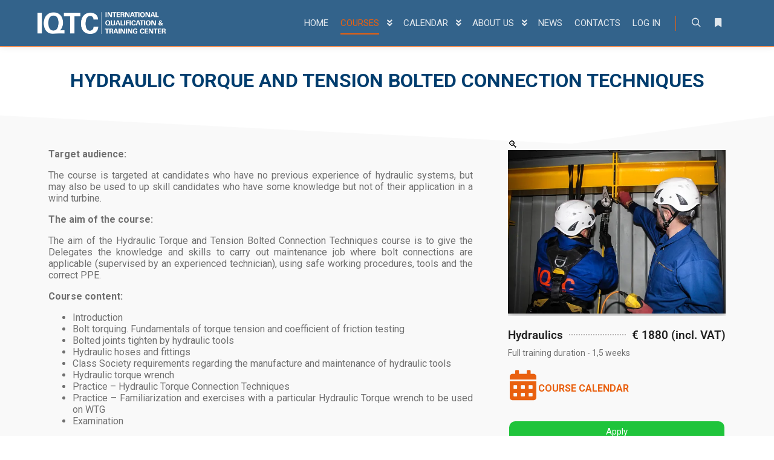

--- FILE ---
content_type: text/html; charset=UTF-8
request_url: https://iqtc-riga.com/product/hydraulic-torque-and-tension-bolted-connection-techniques/
body_size: 24282
content:
<!DOCTYPE html>
<!--[if IE 9]>    <html class="no-js lt-ie10" lang="en-US"> <![endif]-->
<!--[if gt IE 9]><!--> <html class="no-js" lang="en-US"> <!--<![endif]-->
<head>

<meta charset="UTF-8" />
<meta name="viewport" content="width=device-width,initial-scale=1" />
<meta http-equiv="X-UA-Compatible" content="IE=edge">
<link rel="profile" href="https://gmpg.org/xfn/11" />
<meta name='robots' content='index, follow, max-image-preview:large, max-snippet:-1, max-video-preview:-1' />
	<style>img:is([sizes="auto" i], [sizes^="auto," i]) { contain-intrinsic-size: 3000px 1500px }</style>
	<script id="cookieyes" type="text/javascript" src="https://cdn-cookieyes.com/client_data/9251db8d954cc5ed0ef65048/script.js"></script><script>window._wca = window._wca || [];</script>

	<!-- This site is optimized with the Yoast SEO plugin v26.0 - https://yoast.com/wordpress/plugins/seo/ -->
	<title>Hydraulic Torque and Tension Bolted Connection Techniques | IQTC</title>
	<meta name="description" content="The Hydraulic Torque and Tension Bolted Connection course is targeted at candidates who have no previous experience with hydraulic systems." />
	<link rel="canonical" href="https://iqtc-riga.com/product/hydraulic-torque-and-tension-bolted-connection-techniques/" />
	<meta property="og:locale" content="en_US" />
	<meta property="og:type" content="article" />
	<meta property="og:title" content="Hydraulic Torque and Tension Bolted Connection Techniques | IQTC" />
	<meta property="og:description" content="The Hydraulic Torque and Tension Bolted Connection course is targeted at candidates who have no previous experience with hydraulic systems." />
	<meta property="og:url" content="https://iqtc-riga.com/product/hydraulic-torque-and-tension-bolted-connection-techniques/" />
	<meta property="og:site_name" content="IQTC" />
	<meta property="article:publisher" content="https://www.facebook.com/IQTC.Riga" />
	<meta property="article:modified_time" content="2025-01-29T13:33:52+00:00" />
	<meta property="og:image" content="https://iqtc-riga.com/wp-content/uploads/2019/06/Hydraulic-Torque-and-Tension-Bolted-Connection-Techniques-course-in-IQTC.jpg" />
	<meta property="og:image:width" content="1024" />
	<meta property="og:image:height" content="768" />
	<meta property="og:image:type" content="image/jpeg" />
	<meta name="twitter:card" content="summary_large_image" />
	<script type="application/ld+json" class="yoast-schema-graph">{"@context":"https://schema.org","@graph":[{"@type":"WebPage","@id":"https://iqtc-riga.com/product/hydraulic-torque-and-tension-bolted-connection-techniques/","url":"https://iqtc-riga.com/product/hydraulic-torque-and-tension-bolted-connection-techniques/","name":"Hydraulic Torque and Tension Bolted Connection Techniques | IQTC","isPartOf":{"@id":"https://iqtc-riga.com/#website"},"primaryImageOfPage":{"@id":"https://iqtc-riga.com/product/hydraulic-torque-and-tension-bolted-connection-techniques/#primaryimage"},"image":{"@id":"https://iqtc-riga.com/product/hydraulic-torque-and-tension-bolted-connection-techniques/#primaryimage"},"thumbnailUrl":"https://i0.wp.com/iqtc-riga.com/wp-content/uploads/2019/06/Hydraulic-Torque-and-Tension-Bolted-Connection-Techniques-course-in-IQTC.jpg?fit=1024%2C768&ssl=1","datePublished":"2019-06-21T12:51:24+00:00","dateModified":"2025-01-29T13:33:52+00:00","description":"The Hydraulic Torque and Tension Bolted Connection course is targeted at candidates who have no previous experience with hydraulic systems.","breadcrumb":{"@id":"https://iqtc-riga.com/product/hydraulic-torque-and-tension-bolted-connection-techniques/#breadcrumb"},"inLanguage":"en-US","potentialAction":[{"@type":"ReadAction","target":["https://iqtc-riga.com/product/hydraulic-torque-and-tension-bolted-connection-techniques/"]}]},{"@type":"ImageObject","inLanguage":"en-US","@id":"https://iqtc-riga.com/product/hydraulic-torque-and-tension-bolted-connection-techniques/#primaryimage","url":"https://i0.wp.com/iqtc-riga.com/wp-content/uploads/2019/06/Hydraulic-Torque-and-Tension-Bolted-Connection-Techniques-course-in-IQTC.jpg?fit=1024%2C768&ssl=1","contentUrl":"https://i0.wp.com/iqtc-riga.com/wp-content/uploads/2019/06/Hydraulic-Torque-and-Tension-Bolted-Connection-Techniques-course-in-IQTC.jpg?fit=1024%2C768&ssl=1","width":1024,"height":768,"caption":"Hydraulic Torque and Tension Bolted Connection Techniques course in IQTC"},{"@type":"BreadcrumbList","@id":"https://iqtc-riga.com/product/hydraulic-torque-and-tension-bolted-connection-techniques/#breadcrumb","itemListElement":[{"@type":"ListItem","position":1,"name":"Home","item":"https://iqtc-riga.com/"},{"@type":"ListItem","position":2,"name":"Shop","item":"https://iqtc-riga.com/?page_id=20057"},{"@type":"ListItem","position":3,"name":"Hydraulic Torque and Tension Bolted Connection Techniques"}]},{"@type":"WebSite","@id":"https://iqtc-riga.com/#website","url":"https://iqtc-riga.com/","name":"IQTC","description":"WE TEACH TO REACH","publisher":{"@id":"https://iqtc-riga.com/#organization"},"potentialAction":[{"@type":"SearchAction","target":{"@type":"EntryPoint","urlTemplate":"https://iqtc-riga.com/?s={search_term_string}"},"query-input":{"@type":"PropertyValueSpecification","valueRequired":true,"valueName":"search_term_string"}}],"inLanguage":"en-US"},{"@type":"Organization","@id":"https://iqtc-riga.com/#organization","name":"IQTC Management","url":"https://iqtc-riga.com/","logo":{"@type":"ImageObject","inLanguage":"en-US","@id":"https://iqtc-riga.com/#/schema/logo/image/","url":"https://i0.wp.com/iqtc-riga.com/wp-content/uploads/2019/04/cropped-IQTC-plain-for-soc.-512x512px.jpg?fit=512%2C512&ssl=1","contentUrl":"https://i0.wp.com/iqtc-riga.com/wp-content/uploads/2019/04/cropped-IQTC-plain-for-soc.-512x512px.jpg?fit=512%2C512&ssl=1","width":512,"height":512,"caption":"IQTC Management"},"image":{"@id":"https://iqtc-riga.com/#/schema/logo/image/"},"sameAs":["https://www.facebook.com/IQTC.Riga","https://www.instagram.com/iqtc.riga","https://www.linkedin.com/company/iqtc-riga","https://www.youtube.com/channel/UCi8DbogZyA394Uc9nWPvkkA","https://www.reddit.com/user/iqtc-riga"]}]}</script>
	<!-- / Yoast SEO plugin. -->


<link rel='dns-prefetch' href='//stats.wp.com' />
<link rel='dns-prefetch' href='//secure.gravatar.com' />
<link rel='dns-prefetch' href='//v0.wordpress.com' />
<link href='https://fonts.gstatic.com' crossorigin rel='preconnect' />
<link rel='preconnect' href='//i0.wp.com' />
<link rel='preconnect' href='//c0.wp.com' />
<link rel="alternate" type="application/rss+xml" title="IQTC &raquo; Feed" href="https://iqtc-riga.com/feed/" />
<link rel="alternate" type="application/rss+xml" title="IQTC &raquo; Comments Feed" href="https://iqtc-riga.com/comments/feed/" />
<script type="text/javascript">
/* <![CDATA[ */
window._wpemojiSettings = {"baseUrl":"https:\/\/s.w.org\/images\/core\/emoji\/16.0.1\/72x72\/","ext":".png","svgUrl":"https:\/\/s.w.org\/images\/core\/emoji\/16.0.1\/svg\/","svgExt":".svg","source":{"concatemoji":"https:\/\/iqtc-riga.com\/wp-includes\/js\/wp-emoji-release.min.js?ver=6.8.3"}};
/*! This file is auto-generated */
!function(s,n){var o,i,e;function c(e){try{var t={supportTests:e,timestamp:(new Date).valueOf()};sessionStorage.setItem(o,JSON.stringify(t))}catch(e){}}function p(e,t,n){e.clearRect(0,0,e.canvas.width,e.canvas.height),e.fillText(t,0,0);var t=new Uint32Array(e.getImageData(0,0,e.canvas.width,e.canvas.height).data),a=(e.clearRect(0,0,e.canvas.width,e.canvas.height),e.fillText(n,0,0),new Uint32Array(e.getImageData(0,0,e.canvas.width,e.canvas.height).data));return t.every(function(e,t){return e===a[t]})}function u(e,t){e.clearRect(0,0,e.canvas.width,e.canvas.height),e.fillText(t,0,0);for(var n=e.getImageData(16,16,1,1),a=0;a<n.data.length;a++)if(0!==n.data[a])return!1;return!0}function f(e,t,n,a){switch(t){case"flag":return n(e,"\ud83c\udff3\ufe0f\u200d\u26a7\ufe0f","\ud83c\udff3\ufe0f\u200b\u26a7\ufe0f")?!1:!n(e,"\ud83c\udde8\ud83c\uddf6","\ud83c\udde8\u200b\ud83c\uddf6")&&!n(e,"\ud83c\udff4\udb40\udc67\udb40\udc62\udb40\udc65\udb40\udc6e\udb40\udc67\udb40\udc7f","\ud83c\udff4\u200b\udb40\udc67\u200b\udb40\udc62\u200b\udb40\udc65\u200b\udb40\udc6e\u200b\udb40\udc67\u200b\udb40\udc7f");case"emoji":return!a(e,"\ud83e\udedf")}return!1}function g(e,t,n,a){var r="undefined"!=typeof WorkerGlobalScope&&self instanceof WorkerGlobalScope?new OffscreenCanvas(300,150):s.createElement("canvas"),o=r.getContext("2d",{willReadFrequently:!0}),i=(o.textBaseline="top",o.font="600 32px Arial",{});return e.forEach(function(e){i[e]=t(o,e,n,a)}),i}function t(e){var t=s.createElement("script");t.src=e,t.defer=!0,s.head.appendChild(t)}"undefined"!=typeof Promise&&(o="wpEmojiSettingsSupports",i=["flag","emoji"],n.supports={everything:!0,everythingExceptFlag:!0},e=new Promise(function(e){s.addEventListener("DOMContentLoaded",e,{once:!0})}),new Promise(function(t){var n=function(){try{var e=JSON.parse(sessionStorage.getItem(o));if("object"==typeof e&&"number"==typeof e.timestamp&&(new Date).valueOf()<e.timestamp+604800&&"object"==typeof e.supportTests)return e.supportTests}catch(e){}return null}();if(!n){if("undefined"!=typeof Worker&&"undefined"!=typeof OffscreenCanvas&&"undefined"!=typeof URL&&URL.createObjectURL&&"undefined"!=typeof Blob)try{var e="postMessage("+g.toString()+"("+[JSON.stringify(i),f.toString(),p.toString(),u.toString()].join(",")+"));",a=new Blob([e],{type:"text/javascript"}),r=new Worker(URL.createObjectURL(a),{name:"wpTestEmojiSupports"});return void(r.onmessage=function(e){c(n=e.data),r.terminate(),t(n)})}catch(e){}c(n=g(i,f,p,u))}t(n)}).then(function(e){for(var t in e)n.supports[t]=e[t],n.supports.everything=n.supports.everything&&n.supports[t],"flag"!==t&&(n.supports.everythingExceptFlag=n.supports.everythingExceptFlag&&n.supports[t]);n.supports.everythingExceptFlag=n.supports.everythingExceptFlag&&!n.supports.flag,n.DOMReady=!1,n.readyCallback=function(){n.DOMReady=!0}}).then(function(){return e}).then(function(){var e;n.supports.everything||(n.readyCallback(),(e=n.source||{}).concatemoji?t(e.concatemoji):e.wpemoji&&e.twemoji&&(t(e.twemoji),t(e.wpemoji)))}))}((window,document),window._wpemojiSettings);
/* ]]> */
</script>
<style id='wp-emoji-styles-inline-css' type='text/css'>

	img.wp-smiley, img.emoji {
		display: inline !important;
		border: none !important;
		box-shadow: none !important;
		height: 1em !important;
		width: 1em !important;
		margin: 0 0.07em !important;
		vertical-align: -0.1em !important;
		background: none !important;
		padding: 0 !important;
	}
</style>
<style id='classic-theme-styles-inline-css' type='text/css'>
/*! This file is auto-generated */
.wp-block-button__link{color:#fff;background-color:#32373c;border-radius:9999px;box-shadow:none;text-decoration:none;padding:calc(.667em + 2px) calc(1.333em + 2px);font-size:1.125em}.wp-block-file__button{background:#32373c;color:#fff;text-decoration:none}
</style>
<link rel='stylesheet' id='mediaelement-css' href='https://c0.wp.com/c/6.8.3/wp-includes/js/mediaelement/mediaelementplayer-legacy.min.css' type='text/css' media='all' />
<link rel='stylesheet' id='wp-mediaelement-css' href='https://c0.wp.com/c/6.8.3/wp-includes/js/mediaelement/wp-mediaelement.min.css' type='text/css' media='all' />
<style id='jetpack-sharing-buttons-style-inline-css' type='text/css'>
.jetpack-sharing-buttons__services-list{display:flex;flex-direction:row;flex-wrap:wrap;gap:0;list-style-type:none;margin:5px;padding:0}.jetpack-sharing-buttons__services-list.has-small-icon-size{font-size:12px}.jetpack-sharing-buttons__services-list.has-normal-icon-size{font-size:16px}.jetpack-sharing-buttons__services-list.has-large-icon-size{font-size:24px}.jetpack-sharing-buttons__services-list.has-huge-icon-size{font-size:36px}@media print{.jetpack-sharing-buttons__services-list{display:none!important}}.editor-styles-wrapper .wp-block-jetpack-sharing-buttons{gap:0;padding-inline-start:0}ul.jetpack-sharing-buttons__services-list.has-background{padding:1.25em 2.375em}
</style>
<style id='global-styles-inline-css' type='text/css'>
:root{--wp--preset--aspect-ratio--square: 1;--wp--preset--aspect-ratio--4-3: 4/3;--wp--preset--aspect-ratio--3-4: 3/4;--wp--preset--aspect-ratio--3-2: 3/2;--wp--preset--aspect-ratio--2-3: 2/3;--wp--preset--aspect-ratio--16-9: 16/9;--wp--preset--aspect-ratio--9-16: 9/16;--wp--preset--color--black: #000000;--wp--preset--color--cyan-bluish-gray: #abb8c3;--wp--preset--color--white: #ffffff;--wp--preset--color--pale-pink: #f78da7;--wp--preset--color--vivid-red: #cf2e2e;--wp--preset--color--luminous-vivid-orange: #ff6900;--wp--preset--color--luminous-vivid-amber: #fcb900;--wp--preset--color--light-green-cyan: #7bdcb5;--wp--preset--color--vivid-green-cyan: #00d084;--wp--preset--color--pale-cyan-blue: #8ed1fc;--wp--preset--color--vivid-cyan-blue: #0693e3;--wp--preset--color--vivid-purple: #9b51e0;--wp--preset--gradient--vivid-cyan-blue-to-vivid-purple: linear-gradient(135deg,rgba(6,147,227,1) 0%,rgb(155,81,224) 100%);--wp--preset--gradient--light-green-cyan-to-vivid-green-cyan: linear-gradient(135deg,rgb(122,220,180) 0%,rgb(0,208,130) 100%);--wp--preset--gradient--luminous-vivid-amber-to-luminous-vivid-orange: linear-gradient(135deg,rgba(252,185,0,1) 0%,rgba(255,105,0,1) 100%);--wp--preset--gradient--luminous-vivid-orange-to-vivid-red: linear-gradient(135deg,rgba(255,105,0,1) 0%,rgb(207,46,46) 100%);--wp--preset--gradient--very-light-gray-to-cyan-bluish-gray: linear-gradient(135deg,rgb(238,238,238) 0%,rgb(169,184,195) 100%);--wp--preset--gradient--cool-to-warm-spectrum: linear-gradient(135deg,rgb(74,234,220) 0%,rgb(151,120,209) 20%,rgb(207,42,186) 40%,rgb(238,44,130) 60%,rgb(251,105,98) 80%,rgb(254,248,76) 100%);--wp--preset--gradient--blush-light-purple: linear-gradient(135deg,rgb(255,206,236) 0%,rgb(152,150,240) 100%);--wp--preset--gradient--blush-bordeaux: linear-gradient(135deg,rgb(254,205,165) 0%,rgb(254,45,45) 50%,rgb(107,0,62) 100%);--wp--preset--gradient--luminous-dusk: linear-gradient(135deg,rgb(255,203,112) 0%,rgb(199,81,192) 50%,rgb(65,88,208) 100%);--wp--preset--gradient--pale-ocean: linear-gradient(135deg,rgb(255,245,203) 0%,rgb(182,227,212) 50%,rgb(51,167,181) 100%);--wp--preset--gradient--electric-grass: linear-gradient(135deg,rgb(202,248,128) 0%,rgb(113,206,126) 100%);--wp--preset--gradient--midnight: linear-gradient(135deg,rgb(2,3,129) 0%,rgb(40,116,252) 100%);--wp--preset--font-size--small: 13px;--wp--preset--font-size--medium: 20px;--wp--preset--font-size--large: 36px;--wp--preset--font-size--x-large: 42px;--wp--preset--spacing--20: 0.44rem;--wp--preset--spacing--30: 0.67rem;--wp--preset--spacing--40: 1rem;--wp--preset--spacing--50: 1.5rem;--wp--preset--spacing--60: 2.25rem;--wp--preset--spacing--70: 3.38rem;--wp--preset--spacing--80: 5.06rem;--wp--preset--shadow--natural: 6px 6px 9px rgba(0, 0, 0, 0.2);--wp--preset--shadow--deep: 12px 12px 50px rgba(0, 0, 0, 0.4);--wp--preset--shadow--sharp: 6px 6px 0px rgba(0, 0, 0, 0.2);--wp--preset--shadow--outlined: 6px 6px 0px -3px rgba(255, 255, 255, 1), 6px 6px rgba(0, 0, 0, 1);--wp--preset--shadow--crisp: 6px 6px 0px rgba(0, 0, 0, 1);}:where(.is-layout-flex){gap: 0.5em;}:where(.is-layout-grid){gap: 0.5em;}body .is-layout-flex{display: flex;}.is-layout-flex{flex-wrap: wrap;align-items: center;}.is-layout-flex > :is(*, div){margin: 0;}body .is-layout-grid{display: grid;}.is-layout-grid > :is(*, div){margin: 0;}:where(.wp-block-columns.is-layout-flex){gap: 2em;}:where(.wp-block-columns.is-layout-grid){gap: 2em;}:where(.wp-block-post-template.is-layout-flex){gap: 1.25em;}:where(.wp-block-post-template.is-layout-grid){gap: 1.25em;}.has-black-color{color: var(--wp--preset--color--black) !important;}.has-cyan-bluish-gray-color{color: var(--wp--preset--color--cyan-bluish-gray) !important;}.has-white-color{color: var(--wp--preset--color--white) !important;}.has-pale-pink-color{color: var(--wp--preset--color--pale-pink) !important;}.has-vivid-red-color{color: var(--wp--preset--color--vivid-red) !important;}.has-luminous-vivid-orange-color{color: var(--wp--preset--color--luminous-vivid-orange) !important;}.has-luminous-vivid-amber-color{color: var(--wp--preset--color--luminous-vivid-amber) !important;}.has-light-green-cyan-color{color: var(--wp--preset--color--light-green-cyan) !important;}.has-vivid-green-cyan-color{color: var(--wp--preset--color--vivid-green-cyan) !important;}.has-pale-cyan-blue-color{color: var(--wp--preset--color--pale-cyan-blue) !important;}.has-vivid-cyan-blue-color{color: var(--wp--preset--color--vivid-cyan-blue) !important;}.has-vivid-purple-color{color: var(--wp--preset--color--vivid-purple) !important;}.has-black-background-color{background-color: var(--wp--preset--color--black) !important;}.has-cyan-bluish-gray-background-color{background-color: var(--wp--preset--color--cyan-bluish-gray) !important;}.has-white-background-color{background-color: var(--wp--preset--color--white) !important;}.has-pale-pink-background-color{background-color: var(--wp--preset--color--pale-pink) !important;}.has-vivid-red-background-color{background-color: var(--wp--preset--color--vivid-red) !important;}.has-luminous-vivid-orange-background-color{background-color: var(--wp--preset--color--luminous-vivid-orange) !important;}.has-luminous-vivid-amber-background-color{background-color: var(--wp--preset--color--luminous-vivid-amber) !important;}.has-light-green-cyan-background-color{background-color: var(--wp--preset--color--light-green-cyan) !important;}.has-vivid-green-cyan-background-color{background-color: var(--wp--preset--color--vivid-green-cyan) !important;}.has-pale-cyan-blue-background-color{background-color: var(--wp--preset--color--pale-cyan-blue) !important;}.has-vivid-cyan-blue-background-color{background-color: var(--wp--preset--color--vivid-cyan-blue) !important;}.has-vivid-purple-background-color{background-color: var(--wp--preset--color--vivid-purple) !important;}.has-black-border-color{border-color: var(--wp--preset--color--black) !important;}.has-cyan-bluish-gray-border-color{border-color: var(--wp--preset--color--cyan-bluish-gray) !important;}.has-white-border-color{border-color: var(--wp--preset--color--white) !important;}.has-pale-pink-border-color{border-color: var(--wp--preset--color--pale-pink) !important;}.has-vivid-red-border-color{border-color: var(--wp--preset--color--vivid-red) !important;}.has-luminous-vivid-orange-border-color{border-color: var(--wp--preset--color--luminous-vivid-orange) !important;}.has-luminous-vivid-amber-border-color{border-color: var(--wp--preset--color--luminous-vivid-amber) !important;}.has-light-green-cyan-border-color{border-color: var(--wp--preset--color--light-green-cyan) !important;}.has-vivid-green-cyan-border-color{border-color: var(--wp--preset--color--vivid-green-cyan) !important;}.has-pale-cyan-blue-border-color{border-color: var(--wp--preset--color--pale-cyan-blue) !important;}.has-vivid-cyan-blue-border-color{border-color: var(--wp--preset--color--vivid-cyan-blue) !important;}.has-vivid-purple-border-color{border-color: var(--wp--preset--color--vivid-purple) !important;}.has-vivid-cyan-blue-to-vivid-purple-gradient-background{background: var(--wp--preset--gradient--vivid-cyan-blue-to-vivid-purple) !important;}.has-light-green-cyan-to-vivid-green-cyan-gradient-background{background: var(--wp--preset--gradient--light-green-cyan-to-vivid-green-cyan) !important;}.has-luminous-vivid-amber-to-luminous-vivid-orange-gradient-background{background: var(--wp--preset--gradient--luminous-vivid-amber-to-luminous-vivid-orange) !important;}.has-luminous-vivid-orange-to-vivid-red-gradient-background{background: var(--wp--preset--gradient--luminous-vivid-orange-to-vivid-red) !important;}.has-very-light-gray-to-cyan-bluish-gray-gradient-background{background: var(--wp--preset--gradient--very-light-gray-to-cyan-bluish-gray) !important;}.has-cool-to-warm-spectrum-gradient-background{background: var(--wp--preset--gradient--cool-to-warm-spectrum) !important;}.has-blush-light-purple-gradient-background{background: var(--wp--preset--gradient--blush-light-purple) !important;}.has-blush-bordeaux-gradient-background{background: var(--wp--preset--gradient--blush-bordeaux) !important;}.has-luminous-dusk-gradient-background{background: var(--wp--preset--gradient--luminous-dusk) !important;}.has-pale-ocean-gradient-background{background: var(--wp--preset--gradient--pale-ocean) !important;}.has-electric-grass-gradient-background{background: var(--wp--preset--gradient--electric-grass) !important;}.has-midnight-gradient-background{background: var(--wp--preset--gradient--midnight) !important;}.has-small-font-size{font-size: var(--wp--preset--font-size--small) !important;}.has-medium-font-size{font-size: var(--wp--preset--font-size--medium) !important;}.has-large-font-size{font-size: var(--wp--preset--font-size--large) !important;}.has-x-large-font-size{font-size: var(--wp--preset--font-size--x-large) !important;}
:where(.wp-block-post-template.is-layout-flex){gap: 1.25em;}:where(.wp-block-post-template.is-layout-grid){gap: 1.25em;}
:where(.wp-block-columns.is-layout-flex){gap: 2em;}:where(.wp-block-columns.is-layout-grid){gap: 2em;}
:root :where(.wp-block-pullquote){font-size: 1.5em;line-height: 1.6;}
</style>
<link rel='stylesheet' id='contact-form-7-css' href='https://iqtc-riga.com/wp-content/plugins/contact-form-7/includes/css/styles.css?ver=6.1.3' type='text/css' media='all' />
<link rel='stylesheet' id='swedbankv3-css' href='https://iqtc-riga.com/wp-content/plugins/woocommerce-gateway-swedbank-v3/css/swedbank_plugin.css?ver=6.8.3' type='text/css' media='all' />
<link rel='stylesheet' id='photoswipe-css' href='https://c0.wp.com/p/woocommerce/10.3.5/assets/css/photoswipe/photoswipe.min.css' type='text/css' media='all' />
<link rel='stylesheet' id='photoswipe-default-skin-css' href='https://c0.wp.com/p/woocommerce/10.3.5/assets/css/photoswipe/default-skin/default-skin.min.css' type='text/css' media='all' />
<link rel='stylesheet' id='woocommerce-layout-css' href='https://c0.wp.com/p/woocommerce/10.3.5/assets/css/woocommerce-layout.css' type='text/css' media='all' />
<style id='woocommerce-layout-inline-css' type='text/css'>

	.infinite-scroll .woocommerce-pagination {
		display: none;
	}
</style>
<link rel='stylesheet' id='woocommerce-smallscreen-css' href='https://c0.wp.com/p/woocommerce/10.3.5/assets/css/woocommerce-smallscreen.css' type='text/css' media='only screen and (max-width: 768px)' />
<link rel='stylesheet' id='woocommerce-general-css' href='https://c0.wp.com/p/woocommerce/10.3.5/assets/css/woocommerce.css' type='text/css' media='all' />
<style id='woocommerce-inline-inline-css' type='text/css'>
.woocommerce form .form-row .required { visibility: visible; }
</style>
<link rel='stylesheet' id='wpml-legacy-horizontal-list-0-css' href='https://iqtc-riga.com/wp-content/plugins/sitepress-multilingual-cms/templates/language-switchers/legacy-list-horizontal/style.min.css?ver=1' type='text/css' media='all' />
<link rel='stylesheet' id='wpml-menu-item-0-css' href='https://iqtc-riga.com/wp-content/plugins/sitepress-multilingual-cms/templates/language-switchers/menu-item/style.min.css?ver=1' type='text/css' media='all' />
<link rel='stylesheet' id='cms-navigation-style-base-css' href='https://iqtc-riga.com/wp-content/plugins/wpml-cms-nav/res/css/cms-navigation-base.css?ver=1.5.6' type='text/css' media='screen' />
<link rel='stylesheet' id='cms-navigation-style-css' href='https://iqtc-riga.com/wp-content/plugins/wpml-cms-nav/res/css/cms-navigation.css?ver=1.5.6' type='text/css' media='screen' />
<link rel='stylesheet' id='brands-styles-css' href='https://c0.wp.com/p/woocommerce/10.3.5/assets/css/brands.css' type='text/css' media='all' />
<link rel='stylesheet' id='searchwp-forms-css' href='https://iqtc-riga.com/wp-content/plugins/searchwp-live-ajax-search/assets/styles/frontend/search-forms.min.css?ver=1.8.6' type='text/css' media='all' />
<link rel='stylesheet' id='elementor-icons-css' href='https://iqtc-riga.com/wp-content/plugins/elementor/assets/lib/eicons/css/elementor-icons.min.css?ver=5.44.0' type='text/css' media='all' />
<link rel='stylesheet' id='elementor-frontend-css' href='https://iqtc-riga.com/wp-content/plugins/elementor/assets/css/frontend.min.css?ver=3.33.2' type='text/css' media='all' />
<link rel='stylesheet' id='elementor-post-17291-css' href='https://iqtc-riga.com/wp-content/uploads/elementor/css/post-17291.css?ver=1764819071' type='text/css' media='all' />
<link rel='stylesheet' id='font-awesome-5-all-css' href='https://iqtc-riga.com/wp-content/plugins/elementor/assets/lib/font-awesome/css/all.min.css?ver=3.33.2' type='text/css' media='all' />
<link rel='stylesheet' id='font-awesome-4-shim-css' href='https://iqtc-riga.com/wp-content/plugins/elementor/assets/lib/font-awesome/css/v4-shims.min.css?ver=3.33.2' type='text/css' media='all' />
<link rel='stylesheet' id='widget-heading-css' href='https://iqtc-riga.com/wp-content/plugins/elementor/assets/css/widget-heading.min.css?ver=3.33.2' type='text/css' media='all' />
<link rel='stylesheet' id='widget-woocommerce-product-images-css' href='https://iqtc-riga.com/wp-content/plugins/elementor-pro/assets/css/widget-woocommerce-product-images.min.css?ver=3.30.1' type='text/css' media='all' />
<link rel='stylesheet' id='widget-price-list-css' href='https://iqtc-riga.com/wp-content/plugins/elementor-pro/assets/css/widget-price-list.min.css?ver=3.30.1' type='text/css' media='all' />
<link rel='stylesheet' id='e-animation-grow-css' href='https://iqtc-riga.com/wp-content/plugins/elementor/assets/lib/animations/styles/e-animation-grow.min.css?ver=3.33.2' type='text/css' media='all' />
<link rel='stylesheet' id='widget-icon-box-css' href='https://iqtc-riga.com/wp-content/plugins/elementor/assets/css/widget-icon-box.min.css?ver=3.33.2' type='text/css' media='all' />
<link rel='stylesheet' id='e-shapes-css' href='https://iqtc-riga.com/wp-content/plugins/elementor/assets/css/conditionals/shapes.min.css?ver=3.33.2' type='text/css' media='all' />
<link rel='stylesheet' id='widget-woocommerce-products-css' href='https://iqtc-riga.com/wp-content/plugins/elementor-pro/assets/css/widget-woocommerce-products.min.css?ver=3.30.1' type='text/css' media='all' />
<link rel='stylesheet' id='elementor-post-12862-css' href='https://iqtc-riga.com/wp-content/uploads/elementor/css/post-12862.css?ver=1764826001' type='text/css' media='all' />
<link rel='stylesheet' id='font-awesome-css' href='https://iqtc-riga.com/wp-content/plugins/elementor/assets/lib/font-awesome/css/font-awesome.min.css?ver=4.7.0' type='text/css' media='all' />
<link rel='stylesheet' id='a13-icomoon-css' href='https://iqtc-riga.com/wp-content/themes/rife-free/css/icomoon.css?ver=2.4.21' type='text/css' media='all' />
<link rel='stylesheet' id='a13-main-style-css' href='https://iqtc-riga.com/wp-content/themes/rife-free/style.css?ver=2.4.21' type='text/css' media='all' />
<link rel='stylesheet' id='apollo13framework-woocommerce-css' href='https://iqtc-riga.com/wp-content/themes/rife-free/css/woocommerce.css?ver=2.4.21' type='text/css' media='all' />
<link rel='stylesheet' id='jquery-lightgallery-css' href='https://iqtc-riga.com/wp-content/themes/rife-free/js/light-gallery/css/lightgallery.min.css?ver=1.9.0' type='text/css' media='all' />
<link rel='stylesheet' id='a13-user-css-css' href='https://iqtc-riga.com/wp-content/uploads/apollo13_framework_files/css/user.css?ver=2.4.21_1752829382' type='text/css' media='all' />
<link rel='stylesheet' id='elementor-gf-local-roboto-css' href='https://iqtc-riga.com/wp-content/uploads/elementor/google-fonts/css/roboto.css?ver=1742829793' type='text/css' media='all' />
<link rel='stylesheet' id='elementor-icons-shared-0-css' href='https://iqtc-riga.com/wp-content/plugins/elementor/assets/lib/font-awesome/css/fontawesome.min.css?ver=5.15.3' type='text/css' media='all' />
<link rel='stylesheet' id='elementor-icons-fa-solid-css' href='https://iqtc-riga.com/wp-content/plugins/elementor/assets/lib/font-awesome/css/solid.min.css?ver=5.15.3' type='text/css' media='all' />
<script type="text/javascript" id="wpml-cookie-js-extra">
/* <![CDATA[ */
var wpml_cookies = {"wp-wpml_current_language":{"value":"en","expires":1,"path":"\/"}};
var wpml_cookies = {"wp-wpml_current_language":{"value":"en","expires":1,"path":"\/"}};
/* ]]> */
</script>
<script type="text/javascript" src="https://iqtc-riga.com/wp-content/plugins/sitepress-multilingual-cms/res/js/cookies/language-cookie.js?ver=476000" id="wpml-cookie-js" defer="defer" data-wp-strategy="defer"></script>
<script type="text/javascript" src="https://c0.wp.com/c/6.8.3/wp-includes/js/jquery/jquery.min.js" id="jquery-core-js"></script>
<script type="text/javascript" src="https://c0.wp.com/c/6.8.3/wp-includes/js/jquery/jquery-migrate.min.js" id="jquery-migrate-js"></script>
<script type="text/javascript" id="asenha-public-js-extra">
/* <![CDATA[ */
var phpVars = {"externalPermalinksEnabled":"1"};
/* ]]> */
</script>
<script type="text/javascript" src="https://iqtc-riga.com/wp-content/plugins/admin-site-enhancements/assets/js/external-permalinks.js?ver=8.0.8" id="asenha-public-js"></script>
<script type="text/javascript" src="https://c0.wp.com/p/woocommerce/10.3.5/assets/js/jquery-blockui/jquery.blockUI.min.js" id="wc-jquery-blockui-js" defer="defer" data-wp-strategy="defer"></script>
<script type="text/javascript" id="wc-add-to-cart-js-extra">
/* <![CDATA[ */
var wc_add_to_cart_params = {"ajax_url":"\/wp-admin\/admin-ajax.php","wc_ajax_url":"\/?wc-ajax=%%endpoint%%","i18n_view_cart":"View cart","cart_url":"https:\/\/iqtc-riga.com\/cart\/","is_cart":"","cart_redirect_after_add":"no"};
/* ]]> */
</script>
<script type="text/javascript" src="https://c0.wp.com/p/woocommerce/10.3.5/assets/js/frontend/add-to-cart.min.js" id="wc-add-to-cart-js" defer="defer" data-wp-strategy="defer"></script>
<script type="text/javascript" src="https://c0.wp.com/p/woocommerce/10.3.5/assets/js/zoom/jquery.zoom.min.js" id="wc-zoom-js" defer="defer" data-wp-strategy="defer"></script>
<script type="text/javascript" src="https://c0.wp.com/p/woocommerce/10.3.5/assets/js/flexslider/jquery.flexslider.min.js" id="wc-flexslider-js" defer="defer" data-wp-strategy="defer"></script>
<script type="text/javascript" src="https://c0.wp.com/p/woocommerce/10.3.5/assets/js/photoswipe/photoswipe.min.js" id="wc-photoswipe-js" defer="defer" data-wp-strategy="defer"></script>
<script type="text/javascript" src="https://c0.wp.com/p/woocommerce/10.3.5/assets/js/photoswipe/photoswipe-ui-default.min.js" id="wc-photoswipe-ui-default-js" defer="defer" data-wp-strategy="defer"></script>
<script type="text/javascript" id="wc-single-product-js-extra">
/* <![CDATA[ */
var wc_single_product_params = {"i18n_required_rating_text":"Please select a rating","i18n_rating_options":["1 of 5 stars","2 of 5 stars","3 of 5 stars","4 of 5 stars","5 of 5 stars"],"i18n_product_gallery_trigger_text":"View full-screen image gallery","review_rating_required":"yes","flexslider":{"rtl":false,"animation":"slide","smoothHeight":true,"directionNav":false,"controlNav":"thumbnails","slideshow":false,"animationSpeed":500,"animationLoop":false,"allowOneSlide":false},"zoom_enabled":"1","zoom_options":[],"photoswipe_enabled":"1","photoswipe_options":{"shareEl":false,"closeOnScroll":false,"history":false,"hideAnimationDuration":0,"showAnimationDuration":0},"flexslider_enabled":"1"};
/* ]]> */
</script>
<script type="text/javascript" src="https://c0.wp.com/p/woocommerce/10.3.5/assets/js/frontend/single-product.min.js" id="wc-single-product-js" defer="defer" data-wp-strategy="defer"></script>
<script type="text/javascript" src="https://c0.wp.com/p/woocommerce/10.3.5/assets/js/js-cookie/js.cookie.min.js" id="wc-js-cookie-js" defer="defer" data-wp-strategy="defer"></script>
<script type="text/javascript" id="woocommerce-js-extra">
/* <![CDATA[ */
var woocommerce_params = {"ajax_url":"\/wp-admin\/admin-ajax.php","wc_ajax_url":"\/?wc-ajax=%%endpoint%%","i18n_password_show":"Show password","i18n_password_hide":"Hide password"};
/* ]]> */
</script>
<script type="text/javascript" src="https://c0.wp.com/p/woocommerce/10.3.5/assets/js/frontend/woocommerce.min.js" id="woocommerce-js" defer="defer" data-wp-strategy="defer"></script>
<script type="text/javascript" src="https://stats.wp.com/s-202550.js" id="woocommerce-analytics-js" defer="defer" data-wp-strategy="defer"></script>
<script type="text/javascript" src="https://iqtc-riga.com/wp-content/plugins/elementor/assets/lib/font-awesome/js/v4-shims.min.js?ver=3.33.2" id="font-awesome-4-shim-js"></script>
<link rel="https://api.w.org/" href="https://iqtc-riga.com/wp-json/" /><link rel="alternate" title="JSON" type="application/json" href="https://iqtc-riga.com/wp-json/wp/v2/product/12862" /><link rel="EditURI" type="application/rsd+xml" title="RSD" href="https://iqtc-riga.com/xmlrpc.php?rsd" />
<meta name="generator" content="WordPress 6.8.3" />
<meta name="generator" content="WooCommerce 10.3.5" />
<link rel="alternate" title="oEmbed (JSON)" type="application/json+oembed" href="https://iqtc-riga.com/wp-json/oembed/1.0/embed?url=https%3A%2F%2Fiqtc-riga.com%2Fproduct%2Fhydraulic-torque-and-tension-bolted-connection-techniques%2F" />
<link rel="alternate" title="oEmbed (XML)" type="text/xml+oembed" href="https://iqtc-riga.com/wp-json/oembed/1.0/embed?url=https%3A%2F%2Fiqtc-riga.com%2Fproduct%2Fhydraulic-torque-and-tension-bolted-connection-techniques%2F&#038;format=xml" />
<!-- Google Tag Manager -->
<script>(function(w,d,s,l,i){w[l]=w[l]||[];w[l].push({'gtm.start':
new Date().getTime(),event:'gtm.js'});var f=d.getElementsByTagName(s)[0],
j=d.createElement(s),dl=l!='dataLayer'?'&l='+l:'';j.async=true;j.src=
'https://www.googletagmanager.com/gtm.js?id='+i+dl;f.parentNode.insertBefore(j,f);
})(window,document,'script','dataLayer','GTM-PQV7FKH');</script>
<!-- End Google Tag Manager -->

<!-- Global site tag (gtag.js) - Google Ads: 818773790 -->
<script async src="https://www.googletagmanager.com/gtag/js?id=AW-818773790"></script>
<script>
  window.dataLayer = window.dataLayer || [];
  function gtag(){dataLayer.push(arguments);}
  gtag('js', new Date());

  gtag('config', 'AW-818773790');
</script>

<script>
  gtag('event', 'page_view', {
    'send_to': 'AW-818773790',
    'user_id': 'replace with value',
    'value': 'replace with value',
    'items': [{
      'id': 'replace with value',
      'location_id': 'replace with value',
      'google_business_vertical': 'education'
    }, {
      'id': 'replace with value',
      'location_id': 'replace with value',
      'google_business_vertical': 'custom'
    }]
  });
</script>
<!-- Event snippet for IQTC Page view conversion page -->
<script>
  gtag('event', 'conversion', {'send_to': 'AW-818773790/iuyYCMyswbkCEJ7-tYYD'});
</script>
<!-- Global site tag (gtag.js) - Google Analytics -->
<script async src="https://www.googletagmanager.com/gtag/js?id=G-ZETKZQK423"></script>
<script>
  window.dataLayer = window.dataLayer || [];
  function gtag(){dataLayer.push(arguments);}
  gtag('js', new Date());

  gtag('config', 'G-ZETKZQK423');
</script>
<!-- Facebook Pixel Code -->
<script>
  !function(f,b,e,v,n,t,s)
  {if(f.fbq)return;n=f.fbq=function(){n.callMethod?
  n.callMethod.apply(n,arguments):n.queue.push(arguments)};
  if(!f._fbq)f._fbq=n;n.push=n;n.loaded=!0;n.version='2.0';
  n.queue=[];t=b.createElement(e);t.async=!0;
  t.src=v;s=b.getElementsByTagName(e)[0];
  s.parentNode.insertBefore(t,s)}(window, document,'script',
  'https://connect.facebook.net/en_US/fbevents.js');
  fbq('init', '1808729996059366');
  fbq('track', 'PageView');
</script>
<noscript><img height="1" width="1" style="display:none"
  src="https://www.facebook.com/tr?id=1808729996059366&ev=PageView&noscript=1"
/></noscript>
<!-- End Facebook Pixel Code -->

<meta name="msvalidate.01" content="7D6C17349CF0620772F0D90AEF9F3AC5" />
<meta name="generator" content="WPML ver:4.7.6 stt:1,31,45;" />
	<style>img#wpstats{display:none}</style>
		<script type="text/javascript">
// <![CDATA[
(function(){
    var docElement = document.documentElement,
        className = docElement.className;
    // Change `no-js` to `js`
    var reJS = new RegExp('(^|\\s)no-js( |\\s|$)');
    //space as literal in second capturing group cause there is strange situation when \s is not catched on load when other plugins add their own classes
    className = className.replace(reJS, '$1js$2');
    docElement.className = className;
})();
// ]]>
</script><script type="text/javascript">
// <![CDATA[
WebFontConfig = {
    google: {"families":["Roboto:400,700,900:cyrillic-ext,cyrillic,latin-ext,latin","Roboto:400,700,900:cyrillic-ext,cyrillic,latin-ext,latin","Roboto:400,700,900:cyrillic-ext,cyrillic,latin-ext,latin","Roboto:400,700,900:cyrillic-ext,cyrillic,latin-ext,latin"]},
    active: function () {
        //tell listeners that fonts are loaded
        if (window.jQuery) {
            jQuery(document.body).trigger('webfontsloaded');
        }
    }
};
(function (d) {
    var wf = d.createElement('script'), s = d.scripts[0];
    wf.src = 'https://iqtc-riga.com/wp-content/themes/rife-free/js/webfontloader.min.js';
    wf.type = 'text/javascript';
    wf.async = 'true';
    s.parentNode.insertBefore(wf, s);
})(document);
// ]]>
</script>	<noscript><style>.woocommerce-product-gallery{ opacity: 1 !important; }</style></noscript>
	<meta name="generator" content="Elementor 3.33.2; features: additional_custom_breakpoints; settings: css_print_method-external, google_font-enabled, font_display-auto">

<!-- Meta Pixel Code -->
<script type='text/javascript'>
!function(f,b,e,v,n,t,s){if(f.fbq)return;n=f.fbq=function(){n.callMethod?
n.callMethod.apply(n,arguments):n.queue.push(arguments)};if(!f._fbq)f._fbq=n;
n.push=n;n.loaded=!0;n.version='2.0';n.queue=[];t=b.createElement(e);t.async=!0;
t.src=v;s=b.getElementsByTagName(e)[0];s.parentNode.insertBefore(t,s)}(window,
document,'script','https://connect.facebook.net/en_US/fbevents.js?v=next');
</script>
<!-- End Meta Pixel Code -->

      <script type='text/javascript'>
        var url = window.location.origin + '?ob=open-bridge';
        fbq('set', 'openbridge', '2371461676409395', url);
      </script>
    <script type='text/javascript'>fbq('init', '2371461676409395', {}, {
    "agent": "wordpress-6.8.3-3.0.16"
})</script><script type='text/javascript'>
    fbq('track', 'PageView', []);
  </script>
<!-- Meta Pixel Code -->
<noscript>
<img height="1" width="1" style="display:none" alt="fbpx"
src="https://www.facebook.com/tr?id=2371461676409395&ev=PageView&noscript=1" />
</noscript>
<!-- End Meta Pixel Code -->
			<style>
				.e-con.e-parent:nth-of-type(n+4):not(.e-lazyloaded):not(.e-no-lazyload),
				.e-con.e-parent:nth-of-type(n+4):not(.e-lazyloaded):not(.e-no-lazyload) * {
					background-image: none !important;
				}
				@media screen and (max-height: 1024px) {
					.e-con.e-parent:nth-of-type(n+3):not(.e-lazyloaded):not(.e-no-lazyload),
					.e-con.e-parent:nth-of-type(n+3):not(.e-lazyloaded):not(.e-no-lazyload) * {
						background-image: none !important;
					}
				}
				@media screen and (max-height: 640px) {
					.e-con.e-parent:nth-of-type(n+2):not(.e-lazyloaded):not(.e-no-lazyload),
					.e-con.e-parent:nth-of-type(n+2):not(.e-lazyloaded):not(.e-no-lazyload) * {
						background-image: none !important;
					}
				}
			</style>
			<link rel="icon" href="https://i0.wp.com/iqtc-riga.com/wp-content/uploads/2019/04/cropped-IQTC-plain-for-soc.-512x512px.jpg?fit=32%2C32&#038;ssl=1" sizes="32x32" />
<link rel="icon" href="https://i0.wp.com/iqtc-riga.com/wp-content/uploads/2019/04/cropped-IQTC-plain-for-soc.-512x512px.jpg?fit=192%2C192&#038;ssl=1" sizes="192x192" />
<link rel="apple-touch-icon" href="https://i0.wp.com/iqtc-riga.com/wp-content/uploads/2019/04/cropped-IQTC-plain-for-soc.-512x512px.jpg?fit=180%2C180&#038;ssl=1" />
<meta name="msapplication-TileImage" content="https://i0.wp.com/iqtc-riga.com/wp-content/uploads/2019/04/cropped-IQTC-plain-for-soc.-512x512px.jpg?fit=270%2C270&#038;ssl=1" />
</head>

<body id="top" class="wp-singular product-template product-template-elementor_header_footer single single-product postid-12862 wp-custom-logo wp-theme-rife-free theme-rife-free woocommerce woocommerce-page woocommerce-no-js side-menu-eff-7 header-horizontal site-layout-full elementor-default elementor-template-full-width elementor-kit-17291 elementor-page elementor-page-12862" itemtype="https://schema.org/WebPage" itemscope>
<!-- Google Tag Manager (noscript) -->
<noscript><iframe src="https://www.googletagmanager.com/ns.html?id=GTM-PQV7FKH"
height="0" width="0" style="display:none;visibility:hidden"></iframe></noscript>
<!-- End Google Tag Manager (noscript) --><div class="whole-layout">
<div id="preloader" class="cloud_circle onReady">
    <div class="preload-content">
        <div class="preloader-animation">				<div class='cloud-circle-container'>
					<div class='cloud-circle'>
						<div class='inner'></div>
					</div>
					<div class='cloud-circle'>
						<div class='inner'></div>
					</div>
					<div class='cloud-circle'>
						<div class='inner'></div>
					</div>
					<div class='cloud-circle'>
						<div class='inner'></div>
					</div>
					<div class='cloud-circle'>
						<div class='inner'></div>
					</div>
				</div>
				</div>
        <a class="skip-preloader a13icon-cross" href="#"></a>
    </div>
</div>
                <div class="page-background to-move"></div>
        <header id="header" class="to-move a13-horizontal header-type-one_line a13-normal-variant header-variant-one_line narrow tools-icons-2 sticky-no-hiding" itemtype="https://schema.org/WPHeader" itemscope>
	<div class="head">
		<div class="logo-container" itemtype="https://schema.org/Organization" itemscope><a class="logo normal-logo image-logo" href="https://iqtc-riga.com/" title="IQTC" rel="home" itemprop="url"><img fetchpriority="high" src="https://iqtc-riga.com/wp-content/uploads/2019/04/IQTC-int-white.png" alt="IQTC" width="3119" height="529" itemprop="logo" /></a></div>
		<nav id="access" class="navigation-bar" itemtype="https://schema.org/SiteNavigationElement" itemscope><!-- this element is need in HTML even if menu is disabled -->
							<div class="menu-container"><ul id="menu-menu-main" class="top-menu with-effect menu--ferdinand opener-icons-on"><li id="menu-item-60" class="menu-item menu-item-type-custom menu-item-object-custom menu-item-home menu-item-60 normal-menu"><a href="http://iqtc-riga.com/"><span><em>Home</em></span></a></li>
<li id="menu-item-61" class="menu-item menu-item-type-post_type menu-item-object-page current-menu-ancestor current_page_ancestor menu-item-has-children menu-parent-item menu-item-61 normal-menu"><a href="https://iqtc-riga.com/courses/"><span><em>Courses</em></span></a><i tabindex="0" class="fa sub-mark fa-angle-double-down"></i>
<ul class="sub-menu">
	<li id="menu-item-12590" class="menu-item menu-item-type-post_type menu-item-object-work menu-item-has-children menu-parent-item menu-item-12590"><a href="https://iqtc-riga.com/work/irata/"><span>IRATA Rope access training</span></a><i tabindex="0" class="fa sub-mark fa-angle-double-right"></i>
	<ul class="sub-menu">
		<li id="menu-item-12583" class="menu-item menu-item-type-post_type menu-item-object-product menu-item-12583"><a href="https://iqtc-riga.com/product/irata-level-1/"><span>IRATA Rope access technician Level 1</span></a></li>
		<li id="menu-item-12582" class="menu-item menu-item-type-post_type menu-item-object-product menu-item-12582"><a href="https://iqtc-riga.com/product/irata-rope-access-technician-level-2/"><span>IRATA Rope access technician Level 2</span></a></li>
		<li id="menu-item-12581" class="menu-item menu-item-type-post_type menu-item-object-product menu-item-12581"><a href="https://iqtc-riga.com/product/irata-rope-access-technician-level-3/"><span>IRATA Rope access technician Level 3</span></a></li>
		<li id="menu-item-19004" class="menu-item menu-item-type-post_type menu-item-object-product menu-item-19004"><a href="https://iqtc-riga.com/product/inspection-of-ppe-competent-person/"><span>Inspection of PPE – Competent Person</span></a></li>
	</ul>
</li>
	<li id="menu-item-12587" class="menu-item menu-item-type-post_type menu-item-object-work menu-item-has-children menu-parent-item menu-item-12587"><a href="https://iqtc-riga.com/work/gwo-training/"><span>GWO Training</span></a><i tabindex="0" class="fa sub-mark fa-angle-double-right"></i>
	<ul class="sub-menu">
		<li id="menu-item-12056" class="menu-item menu-item-type-post_type menu-item-object-page menu-item-has-children menu-parent-item menu-item-12056"><a href="https://iqtc-riga.com/gwo-basic-safety-training-bst/"><span>GWO Basic Safety Training (BST)</span></a><i tabindex="0" class="fa sub-mark fa-angle-double-right"></i>
		<ul class="sub-menu">
			<li id="menu-item-12270" class="menu-item menu-item-type-post_type menu-item-object-product menu-item-12270"><a href="https://iqtc-riga.com/product/gwo-working-at-heights/"><span>Working at Heights | GWO Basic Safety training</span></a></li>
			<li id="menu-item-12295" class="menu-item menu-item-type-post_type menu-item-object-product menu-item-12295"><a href="https://iqtc-riga.com/product/gwo-first-aid/"><span>First Aid | GWO Basic Safety training</span></a></li>
			<li id="menu-item-12327" class="menu-item menu-item-type-post_type menu-item-object-product menu-item-12327"><a href="https://iqtc-riga.com/product/gwo-manual-handling/"><span>Manual Handling | GWO Basic Safety training</span></a></li>
			<li id="menu-item-12328" class="menu-item menu-item-type-post_type menu-item-object-product menu-item-12328"><a href="https://iqtc-riga.com/product/gwo-fire-awareness/"><span>Fire Awareness | GWO Basic Safety training</span></a></li>
			<li id="menu-item-12326" class="menu-item menu-item-type-post_type menu-item-object-product menu-item-12326"><a href="https://iqtc-riga.com/product/gwo-sea-survival/"><span>Sea Survival | GWO Basic Safety training</span></a></li>
			<li id="menu-item-12448" class="menu-item menu-item-type-post_type menu-item-object-product menu-item-12448"><a href="https://iqtc-riga.com/product/gwo-onshore/"><span>Onshore Training | GWO BST course</span></a></li>
			<li id="menu-item-12447" class="menu-item menu-item-type-post_type menu-item-object-product menu-item-12447"><a href="https://iqtc-riga.com/product/gwo-offshore/"><span>Offshore Training | GWO BST course</span></a></li>
		</ul>
</li>
		<li id="menu-item-12057" class="menu-item menu-item-type-post_type menu-item-object-page menu-item-has-children menu-parent-item menu-item-12057"><a href="https://iqtc-riga.com/gwo-basic-technical-training-btt/"><span>GWO Basic Technical Training (BTT)</span></a><i tabindex="0" class="fa sub-mark fa-angle-double-right"></i>
		<ul class="sub-menu">
			<li id="menu-item-12375" class="menu-item menu-item-type-post_type menu-item-object-product menu-item-12375"><a href="https://iqtc-riga.com/product/gwo-btt-full-course/"><span>Basic Technical Training | GWO BTT full course</span></a></li>
			<li id="menu-item-12378" class="menu-item menu-item-type-post_type menu-item-object-product menu-item-12378"><a href="https://iqtc-riga.com/product/gwo-btt-mechanical-module/"><span>Mechanical Module | GWO Basic Technical Training</span></a></li>
			<li id="menu-item-12377" class="menu-item menu-item-type-post_type menu-item-object-product menu-item-12377"><a href="https://iqtc-riga.com/product/gwo-btt-electrical-module/"><span>Electrical Module | GWO Basic Technical Training</span></a></li>
			<li id="menu-item-12376" class="menu-item menu-item-type-post_type menu-item-object-product menu-item-12376"><a href="https://iqtc-riga.com/product/gwo-btt-hydraulic-module/"><span>Hydraulic Module | GWO Basic Technical Training</span></a></li>
		</ul>
</li>
		<li id="menu-item-12058" class="menu-item menu-item-type-post_type menu-item-object-page menu-item-has-children menu-parent-item menu-item-12058"><a href="https://iqtc-riga.com/gwo-advanced-rescue-training-art/"><span>GWO Advanced Rescue Training (ART)</span></a><i tabindex="0" class="fa sub-mark fa-angle-double-right"></i>
		<ul class="sub-menu">
			<li id="menu-item-12446" class="menu-item menu-item-type-post_type menu-item-object-product menu-item-12446"><a href="https://iqtc-riga.com/product/gwo-art-combined/"><span>Advanced Rescue Training | GWO ART Course</span></a></li>
			<li id="menu-item-12503" class="menu-item menu-item-type-post_type menu-item-object-product menu-item-12503"><a href="https://iqtc-riga.com/product/gwo-art-hsibr/"><span>Hub, Spinner, Inside Blade Rescue training | GWO ART course</span></a></li>
			<li id="menu-item-12502" class="menu-item menu-item-type-post_type menu-item-object-product menu-item-12502"><a href="https://iqtc-riga.com/product/gwo-art-ntbr/"><span>Nacelle, Tower, Basement Rescue training | GWO ART course</span></a></li>
		</ul>
</li>
		<li id="menu-item-24352" class="menu-item menu-item-type-post_type menu-item-object-product menu-item-24352"><a href="https://iqtc-riga.com/product/crane-and-hoist-basic-user-training-gwo-chbu-training/"><span>Crane and Hoist Basic User Training | GWO CHBU</span></a></li>
		<li id="menu-item-22158" class="menu-item menu-item-type-post_type menu-item-object-page menu-item-has-children menu-parent-item menu-item-22158"><a href="https://iqtc-riga.com/gwo-wind-limited-access-wla/"><span>Wind limited access training | GWO WLA course</span></a><i tabindex="0" class="fa sub-mark fa-angle-double-right"></i>
		<ul class="sub-menu">
			<li id="menu-item-22160" class="menu-item menu-item-type-post_type menu-item-object-product menu-item-22160"><a href="https://iqtc-riga.com/product/gwo-wind-limited-access/"><span>Onshore training | GWO Wind Limited Access course</span></a></li>
			<li id="menu-item-22159" class="menu-item menu-item-type-post_type menu-item-object-product menu-item-22159"><a href="https://iqtc-riga.com/product/gwo-wla-offshore-wind-limited-access/"><span>Offshore training | GWO Wind Limited Access course</span></a></li>
		</ul>
</li>
		<li id="menu-item-15176" class="menu-item menu-item-type-post_type menu-item-object-product menu-item-15176"><a href="https://iqtc-riga.com/product/gwo-efa-enhanced-first-aid/"><span>Enhanced First Aid training | GWO EFA course</span></a></li>
		<li id="menu-item-15175" class="menu-item menu-item-type-post_type menu-item-object-product menu-item-15175"><a href="https://iqtc-riga.com/product/gwo-br-blade-repair/"><span>Blade Repair training | GWO BR course</span></a></li>
		<li id="menu-item-17592" class="menu-item menu-item-type-post_type menu-item-object-product menu-item-17592"><a href="https://iqtc-riga.com/product/gwo-slinger-signaller/"><span>Slinger Signaller training | GWO SLS course</span></a></li>
	</ul>
</li>
	<li id="menu-item-13172" class="menu-item menu-item-type-post_type menu-item-object-work menu-item-has-children menu-parent-item menu-item-13172"><a href="https://iqtc-riga.com/work/safety-training/"><span>Safety Training</span></a><i tabindex="0" class="fa sub-mark fa-angle-double-right"></i>
	<ul class="sub-menu">
		<li id="menu-item-12707" class="menu-item menu-item-type-post_type menu-item-object-product menu-item-12707"><a href="https://iqtc-riga.com/product/electrically-instructed-person-eup/"><span>Electrically instructed person (EuP) Full / Refresher</span></a></li>
		<li id="menu-item-12903" class="menu-item menu-item-type-post_type menu-item-object-product menu-item-12903"><a href="https://iqtc-riga.com/product/confined-space-awareness/"><span>Confined space awareness training</span></a></li>
		<li id="menu-item-12911" class="menu-item menu-item-type-post_type menu-item-object-product menu-item-12911"><a href="https://iqtc-riga.com/product/scc-017/"><span>Safety, Health and Environment according to 017 SCC standards</span></a></li>
		<li id="menu-item-12910" class="menu-item menu-item-type-post_type menu-item-object-product menu-item-12910"><a href="https://iqtc-riga.com/product/scc-018/"><span>Safety, Health and Environment according to 018 SCC standards</span></a></li>
		<li id="menu-item-12909" class="menu-item menu-item-type-post_type menu-item-object-product menu-item-12909"><a href="https://iqtc-riga.com/product/b-vca-basic-elements-of-safety/"><span>Basic elements of safety | B-VCA certifiaction</span></a></li>
		<li id="menu-item-12908" class="menu-item menu-item-type-post_type menu-item-object-product menu-item-12908"><a href="https://iqtc-riga.com/product/vca-vol-safety-for-operational-supervisors/"><span>VCA – VOL Safety for Operational Supervisors</span></a></li>
	</ul>
</li>
	<li id="menu-item-12622" class="menu-item menu-item-type-post_type menu-item-object-work menu-item-has-children menu-parent-item menu-item-12622"><a href="https://iqtc-riga.com/work/energetics-and-electrotechnics/"><span>Energetics and Electrotechnics</span></a><i tabindex="0" class="fa sub-mark fa-angle-double-right"></i>
	<ul class="sub-menu">
		<li id="menu-item-12706" class="menu-item menu-item-type-post_type menu-item-object-product menu-item-12706"><a href="https://iqtc-riga.com/product/electrician-preparation-course-for-beginners/"><span>Electrician preparation course (training for the beginners)</span></a></li>
		<li id="menu-item-12705" class="menu-item menu-item-type-post_type menu-item-object-product menu-item-12705"><a href="https://iqtc-riga.com/product/electrician-preparation-course-basic-training/"><span>Electrician preparation course (basic training)</span></a></li>
		<li id="menu-item-12703" class="menu-item menu-item-type-post_type menu-item-object-product menu-item-12703"><a href="https://iqtc-riga.com/product/measuring-and-testing-of-electrical-devices/"><span>Measuring and testing of electrical devices</span></a></li>
		<li id="menu-item-17465" class="menu-item menu-item-type-post_type menu-item-object-product menu-item-17465"><a href="https://iqtc-riga.com/product/basics-of-the-electricians-work/"><span>Basics of the electrician’s work</span></a></li>
		<li id="menu-item-12704" class="menu-item menu-item-type-post_type menu-item-object-product menu-item-12704"><a href="https://iqtc-riga.com/product/operating-on-cable-lines-under-1kv/"><span>Operating on cable lines with the voltage under 1kV</span></a></li>
		<li id="menu-item-12702" class="menu-item menu-item-type-post_type menu-item-object-product menu-item-12702"><a href="https://iqtc-riga.com/product/planning-of-lighting/"><span>Planning of Lighting</span></a></li>
	</ul>
</li>
	<li id="menu-item-12624" class="menu-item menu-item-type-post_type menu-item-object-work current-menu-ancestor current-menu-parent menu-item-has-children menu-parent-item menu-item-12624"><a href="https://iqtc-riga.com/work/technical-courses/"><span>Technical courses</span></a><i tabindex="0" class="fa sub-mark fa-angle-double-right"></i>
	<ul class="sub-menu">
		<li id="menu-item-12905" class="menu-item menu-item-type-post_type menu-item-object-product menu-item-12905"><a href="https://iqtc-riga.com/product/irm-of-wind-turbine-rotor-blades/"><span>Inspection, repair and maintenance of wind turbine rotor blades</span></a></li>
		<li id="menu-item-18987" class="menu-item menu-item-type-post_type menu-item-object-product menu-item-18987"><a href="https://iqtc-riga.com/product/rotor-blade-inspection/"><span>WTG Rotor Blade Inspection training | Technical courses</span></a></li>
		<li id="menu-item-12914" class="menu-item menu-item-type-post_type menu-item-object-product menu-item-12914"><a href="https://iqtc-riga.com/product/onshore-and-offshore-painter/"><span>Onshore and Offshore painter training | Technical courses</span></a></li>
		<li id="menu-item-12904" class="menu-item menu-item-type-post_type menu-item-object-product current-menu-item menu-item-12904"><a href="https://iqtc-riga.com/product/hydraulic-torque-and-tension-bolted-connection-techniques/"><span>Hydraulic Torque and Tension Bolted Connection Techniques</span></a></li>
	</ul>
</li>
	<li id="menu-item-12623" class="menu-item menu-item-type-post_type menu-item-object-work menu-item-has-children menu-parent-item menu-item-12623"><a href="https://iqtc-riga.com/work/hseq-management/"><span>Quality Management</span></a><i tabindex="0" class="fa sub-mark fa-angle-double-right"></i>
	<ul class="sub-menu">
		<li id="menu-item-12907" class="menu-item menu-item-type-post_type menu-item-object-product menu-item-12907"><a href="https://iqtc-riga.com/product/basics-of-quality-management-iso-90012015/"><span>Basics of quality management system according to standard ISO 9001:2015</span></a></li>
		<li id="menu-item-12906" class="menu-item menu-item-type-post_type menu-item-object-product menu-item-12906"><a href="https://iqtc-riga.com/product/quality-management-specialist/"><span>Quality management specialist</span></a></li>
	</ul>
</li>
</ul>
</li>
<li id="menu-item-62" class="menu-item menu-item-type-post_type menu-item-object-page menu-item-has-children menu-parent-item menu-item-62 normal-menu"><a href="https://iqtc-riga.com/calendar/"><span><em>Calendar</em></span></a><i tabindex="0" class="fa sub-mark fa-angle-double-down"></i>
<ul class="sub-menu">
	<li id="menu-item-23277" class="menu-item menu-item-type-post_type menu-item-object-page menu-item-23277"><a href="https://iqtc-riga.com/calendar/work-on-wind-turbines/"><span>Work on wind turbines</span></a></li>
</ul>
</li>
<li id="menu-item-64" class="menu-item menu-item-type-post_type menu-item-object-page menu-item-has-children menu-parent-item menu-item-64 normal-menu"><a href="https://iqtc-riga.com/about-us/"><span><em>About us</em></span></a><i tabindex="0" class="fa sub-mark fa-angle-double-down"></i>
<ul class="sub-menu">
	<li id="menu-item-22494" class="menu-item menu-item-type-post_type menu-item-object-page menu-item-22494"><a href="https://iqtc-riga.com/vacancies/"><span>Vacancies</span></a></li>
</ul>
</li>
<li id="menu-item-63" class="menu-item menu-item-type-post_type menu-item-object-page menu-item-63 normal-menu"><a href="https://iqtc-riga.com/news/"><span><em>News</em></span></a></li>
<li id="menu-item-65" class="menu-item menu-item-type-post_type menu-item-object-page menu-item-65 normal-menu"><a href="https://iqtc-riga.com/contacts/"><span><em>Contacts</em></span></a></li>
<li id="menu-item-12935" class="menu-item menu-item-type-custom menu-item-object-custom menu-item-12935 normal-menu"><a href="http://iqtc.site/moodle/login/index.php"><span><em>Log In</em></span></a></li>
</ul></div>					</nav>
		<!-- #access -->
		<div id="header-tools" class=" icons-2"><button id="search-button" class="a13icon-search tool" title="Search"><span class="screen-reader-text">Search</span></button><button id="side-menu-switch" class="fa fa-bookmark tool" title="More info"><span class="screen-reader-text">More info</span></button><button id="mobile-menu-opener" class="a13icon-menu tool" title="Main menu"><span class="screen-reader-text">Main menu</span></button></div>			</div>
	<div class="search-container"><div class="search"><span class="a13icon-search"></span>
                <form class="search-form" role="search" method="get" action="https://iqtc-riga.com/" >
                    <fieldset class="semantic">
                        <input placeholder="Search &hellip;" type="search" name="s" id="s1" data-swplive="true" value="" />
                        <input type="submit" id="searchsubmit1" title="Search" value="Search" />
                        
                        <input type="hidden" name="lang" value="en"/>
                    </fieldset>
                </form><span class="a13icon-cross close"></span></div><div id="search-results-header"></div></div></header>
    <div id="mid" class="to-move layout-full_fixed layout-no-edge layout-fixed no-sidebars">		<div data-elementor-type="product-post" data-elementor-id="12862" class="elementor elementor-12862" data-elementor-post-type="product">
						<section class="elementor-section elementor-top-section elementor-element elementor-element-e5499fd elementor-section-full_width elementor-section-height-default elementor-section-height-default" data-id="e5499fd" data-element_type="section" data-settings="{&quot;background_background&quot;:&quot;classic&quot;}">
						<div class="elementor-container elementor-column-gap-default">
					<div class="elementor-column elementor-col-100 elementor-top-column elementor-element elementor-element-7bbd508" data-id="7bbd508" data-element_type="column">
			<div class="elementor-widget-wrap elementor-element-populated">
						<div class="elementor-element elementor-element-d73dd49 elementor-widget elementor-widget-heading" data-id="d73dd49" data-element_type="widget" data-widget_type="heading.default">
				<div class="elementor-widget-container">
					<h1 class="elementor-heading-title elementor-size-default">Hydraulic Torque and Tension Bolted Connection Techniques</h1>				</div>
				</div>
					</div>
		</div>
					</div>
		</section>
				<section class="elementor-section elementor-top-section elementor-element elementor-element-d493c15 elementor-section-stretched elementor-section-boxed elementor-section-height-default elementor-section-height-default" data-id="d493c15" data-element_type="section" data-settings="{&quot;stretch_section&quot;:&quot;section-stretched&quot;,&quot;background_background&quot;:&quot;classic&quot;,&quot;shape_divider_top&quot;:&quot;triangle-asymmetrical&quot;,&quot;shape_divider_bottom&quot;:&quot;triangle-asymmetrical&quot;}">
					<div class="elementor-shape elementor-shape-top" aria-hidden="true" data-negative="false">
			<svg xmlns="http://www.w3.org/2000/svg" viewBox="0 0 1000 100" preserveAspectRatio="none">
	<path class="elementor-shape-fill" d="M738,99l262-93V0H0v5.6L738,99z"/>
</svg>		</div>
				<div class="elementor-shape elementor-shape-bottom" aria-hidden="true" data-negative="false">
			<svg xmlns="http://www.w3.org/2000/svg" viewBox="0 0 1000 100" preserveAspectRatio="none">
	<path class="elementor-shape-fill" d="M738,99l262-93V0H0v5.6L738,99z"/>
</svg>		</div>
					<div class="elementor-container elementor-column-gap-default">
					<div class="elementor-column elementor-col-66 elementor-top-column elementor-element elementor-element-d052ce6" data-id="d052ce6" data-element_type="column">
			<div class="elementor-widget-wrap elementor-element-populated">
						<div class="elementor-element elementor-element-d91b4d4 elementor-widget elementor-widget-text-editor" data-id="d91b4d4" data-element_type="widget" data-widget_type="text-editor.default">
				<div class="elementor-widget-container">
									<p><strong>Target audience:</strong></p><p>The course is targeted at candidates who have no previous experience of hydraulic systems, but may also be used to up skill candidates who have some knowledge but not of their application in a wind turbine.</p><p><strong>The aim of the course:</strong></p><p>The aim of the Hydraulic Torque and Tension Bolted Connection Techniques course is to give the Delegates the knowledge and skills to carry out maintenance job where bolt connections are applicable (supervised by an experienced technician), using safe working procedures, tools and the correct PPE.</p><p><strong>Course content:</strong></p><ul><li>Introduction</li><li>Bolt torquing. Fundamentals of torque tension and coefficient of friction testing</li><li>Bolted joints tighten by hydraulic tools</li><li>Hydraulic hoses and fittings</li><li>Class Society requirements regarding the manufacture and maintenance of hydraulic tools</li><li>Hydraulic torque wrench</li><li>Practice &#8211; Hydraulic Torque Connection Techniques</li><li>Practice &#8211; Familiarization and exercises with a particular Hydraulic Torque wrench to be used on WTG</li><li>Examination</li></ul>								</div>
				</div>
				<div class="elementor-element elementor-element-bef3a38 elementor-widget elementor-widget-text-editor" data-id="bef3a38" data-element_type="widget" data-widget_type="text-editor.default">
				<div class="elementor-widget-container">
									<p style="text-align: left;"><span style="text-decoration: underline;"><strong><span style="color: #003d6e;"><a style="color: #003d6e; text-decoration: underline;" href="https://iqtc-riga.com/wp-content/uploads/2025/01/9_2_2_Komercnoteikumi_en_r5.pdf" target="_blank" rel="noopener">Terms and Conditions</a></span></strong></span></p>								</div>
				</div>
					</div>
		</div>
				<div class="elementor-column elementor-col-33 elementor-top-column elementor-element elementor-element-a84168c" data-id="a84168c" data-element_type="column">
			<div class="elementor-widget-wrap elementor-element-populated">
						<div class="elementor-element elementor-element-38f207a elementor-widget elementor-widget-woocommerce-product-images" data-id="38f207a" data-element_type="widget" data-widget_type="woocommerce-product-images.default">
				<div class="elementor-widget-container">
					<div class="woocommerce-product-gallery woocommerce-product-gallery--with-images woocommerce-product-gallery--columns-4 images" data-columns="4" style="opacity: 0; transition: opacity .25s ease-in-out;">
	<div class="woocommerce-product-gallery__wrapper">
		<div data-thumb="https://i0.wp.com/iqtc-riga.com/wp-content/uploads/2019/06/Hydraulic-Torque-and-Tension-Bolted-Connection-Techniques-course-in-IQTC.jpg?resize=100%2C100&#038;ssl=1" data-thumb-alt="Two technitians providing hydraulic works" data-thumb-srcset="https://i0.wp.com/iqtc-riga.com/wp-content/uploads/2019/06/Hydraulic-Torque-and-Tension-Bolted-Connection-Techniques-course-in-IQTC.jpg?resize=150%2C150&amp;ssl=1 150w, https://i0.wp.com/iqtc-riga.com/wp-content/uploads/2019/06/Hydraulic-Torque-and-Tension-Bolted-Connection-Techniques-course-in-IQTC.jpg?resize=300%2C300&amp;ssl=1 300w, https://i0.wp.com/iqtc-riga.com/wp-content/uploads/2019/06/Hydraulic-Torque-and-Tension-Bolted-Connection-Techniques-course-in-IQTC.jpg?resize=100%2C100&amp;ssl=1 100w, https://i0.wp.com/iqtc-riga.com/wp-content/uploads/2019/06/Hydraulic-Torque-and-Tension-Bolted-Connection-Techniques-course-in-IQTC.jpg?zoom=2&amp;resize=100%2C100&amp;ssl=1 200w"  data-thumb-sizes="(max-width: 100px) 100vw, 100px" class="woocommerce-product-gallery__image"><a href="https://i0.wp.com/iqtc-riga.com/wp-content/uploads/2019/06/Hydraulic-Torque-and-Tension-Bolted-Connection-Techniques-course-in-IQTC.jpg?fit=1024%2C768&#038;ssl=1"><img loading="lazy" decoding="async" width="600" height="450" src="https://i0.wp.com/iqtc-riga.com/wp-content/uploads/2019/06/Hydraulic-Torque-and-Tension-Bolted-Connection-Techniques-course-in-IQTC.jpg?fit=600%2C450&amp;ssl=1" class="wp-post-image" alt="Two technitians providing hydraulic works" data-caption="Hydraulic Torque and Tension Bolted Connection Techniques course in IQTC" data-src="https://i0.wp.com/iqtc-riga.com/wp-content/uploads/2019/06/Hydraulic-Torque-and-Tension-Bolted-Connection-Techniques-course-in-IQTC.jpg?fit=1024%2C768&#038;ssl=1" data-large_image="https://i0.wp.com/iqtc-riga.com/wp-content/uploads/2019/06/Hydraulic-Torque-and-Tension-Bolted-Connection-Techniques-course-in-IQTC.jpg?fit=1024%2C768&#038;ssl=1" data-large_image_width="1024" data-large_image_height="768" srcset="https://i0.wp.com/iqtc-riga.com/wp-content/uploads/2019/06/Hydraulic-Torque-and-Tension-Bolted-Connection-Techniques-course-in-IQTC.jpg?w=1024&amp;ssl=1 1024w, https://i0.wp.com/iqtc-riga.com/wp-content/uploads/2019/06/Hydraulic-Torque-and-Tension-Bolted-Connection-Techniques-course-in-IQTC.jpg?resize=300%2C225&amp;ssl=1 300w, https://i0.wp.com/iqtc-riga.com/wp-content/uploads/2019/06/Hydraulic-Torque-and-Tension-Bolted-Connection-Techniques-course-in-IQTC.jpg?resize=768%2C576&amp;ssl=1 768w, https://i0.wp.com/iqtc-riga.com/wp-content/uploads/2019/06/Hydraulic-Torque-and-Tension-Bolted-Connection-Techniques-course-in-IQTC.jpg?resize=600%2C450&amp;ssl=1 600w" sizes="(max-width: 600px) 100vw, 600px" /></a></div>	</div>
</div>
				</div>
				</div>
				<div class="elementor-element elementor-element-bde3244 elementor-widget elementor-widget-price-list" data-id="bde3244" data-element_type="widget" data-widget_type="price-list.default">
				<div class="elementor-widget-container">
					
		<ul class="elementor-price-list">

									<li><a class="elementor-price-list-item" href="#">				
				<div class="elementor-price-list-text">
									<div class="elementor-price-list-header">
											<span class="elementor-price-list-title">
							Hydraulics						</span>
																		<span class="elementor-price-list-separator"></span>
																			<span class="elementor-price-list-price">€ 1880 (incl. VAT)</span>
										</div>
															<p class="elementor-price-list-description">
							Full training duration - 1,5 weeks

						</p>
								</div>
				</a></li>					
		</ul>

						</div>
				</div>
				<div class="elementor-element elementor-element-6e6cbd1 elementor-position-left elementor-view-default elementor-mobile-position-top elementor-widget elementor-widget-icon-box" data-id="6e6cbd1" data-element_type="widget" data-widget_type="icon-box.default">
				<div class="elementor-widget-container">
							<div class="elementor-icon-box-wrapper">

						<div class="elementor-icon-box-icon">
				<a href="https://iqtc-riga.com/calendar/" class="elementor-icon elementor-animation-grow" tabindex="-1" aria-label="Course calendar">
				<i class="fa fa-calendar" aria-hidden="true"></i>				</a>
			</div>
			
						<div class="elementor-icon-box-content">

									<h4 class="elementor-icon-box-title">
						<a href="https://iqtc-riga.com/calendar/" >
							Course calendar						</a>
					</h4>
				
				
			</div>
			
		</div>
						</div>
				</div>
				<div class="elementor-element elementor-element-a790da1 elementor-align-center elementor-widget elementor-widget-button" data-id="a790da1" data-element_type="widget" data-widget_type="button.default">
				<div class="elementor-widget-container">
									<div class="elementor-button-wrapper">
					<a class="elementor-button elementor-button-link elementor-size-sm" href="https://iqtc-riga.com/contacts/">
						<span class="elementor-button-content-wrapper">
									<span class="elementor-button-text">Apply</span>
					</span>
					</a>
				</div>
								</div>
				</div>
					</div>
		</div>
					</div>
		</section>
				<section class="elementor-section elementor-top-section elementor-element elementor-element-8a11e60 elementor-section-stretched elementor-section-boxed elementor-section-height-default elementor-section-height-default" data-id="8a11e60" data-element_type="section" data-settings="{&quot;stretch_section&quot;:&quot;section-stretched&quot;,&quot;animation&quot;:&quot;none&quot;}">
						<div class="elementor-container elementor-column-gap-no">
					<div class="elementor-column elementor-col-100 elementor-top-column elementor-element elementor-element-4864389" data-id="4864389" data-element_type="column">
			<div class="elementor-widget-wrap elementor-element-populated">
						<div class="elementor-element elementor-element-c10d240 elementor-widget elementor-widget-heading" data-id="c10d240" data-element_type="widget" data-widget_type="heading.default">
				<div class="elementor-widget-container">
					<h2 class="elementor-heading-title elementor-size-default">YOU ALSO MAY BE INTERESTED IN:</h2>				</div>
				</div>
				<div class="elementor-element elementor-element-ffc5e0e elementor-grid-6 elementor-grid-mobile-2 elementor-grid-tablet-6 elementor-products-grid elementor-wc-products elementor-widget elementor-widget-woocommerce-products" data-id="ffc5e0e" data-element_type="widget" data-widget_type="woocommerce-products.default">
				<div class="elementor-widget-container">
					<div class="woocommerce columns-6 "><ul class="products elementor-grid products_variant_under products_subvariant_center columns-6 button_over" data-lazy-load="1" data-lazy-load-mode="auto"><li class="product type-product post-12371 status-publish first instock product_cat-gwo-btt has-post-thumbnail taxable shipping-taxable product-type-simple">
	<a href="https://iqtc-riga.com/product/gwo-btt-full-course/" class="woocommerce-LoopProduct-link woocommerce-loop-product__link"><img loading="lazy" decoding="async" width="300" height="300" src="https://i0.wp.com/iqtc-riga.com/wp-content/uploads/2019/05/Wind-turbine-technicians-offshore-works-preparing.jpg?resize=300%2C300&amp;ssl=1" class="attachment-woocommerce_thumbnail size-woocommerce_thumbnail" alt="Basic Technical Training | GWO BTT full course" srcset="https://i0.wp.com/iqtc-riga.com/wp-content/uploads/2019/05/Wind-turbine-technicians-offshore-works-preparing.jpg?resize=150%2C150&amp;ssl=1 150w, https://i0.wp.com/iqtc-riga.com/wp-content/uploads/2019/05/Wind-turbine-technicians-offshore-works-preparing.jpg?resize=300%2C300&amp;ssl=1 300w, https://i0.wp.com/iqtc-riga.com/wp-content/uploads/2019/05/Wind-turbine-technicians-offshore-works-preparing.jpg?resize=100%2C100&amp;ssl=1 100w, https://i0.wp.com/iqtc-riga.com/wp-content/uploads/2019/05/Wind-turbine-technicians-offshore-works-preparing.jpg?zoom=2&amp;resize=300%2C300&amp;ssl=1 600w, https://i0.wp.com/iqtc-riga.com/wp-content/uploads/2019/05/Wind-turbine-technicians-offshore-works-preparing.jpg?zoom=3&amp;resize=300%2C300&amp;ssl=1 900w" sizes="(max-width: 300px) 100vw, 300px" /><div class="product-details"><span class="posted_in">GWO BTT</span><h2 class="woocommerce-loop-product__title">Basic Technical Training | GWO BTT full course</h2>
</div></a><a href="https://iqtc-riga.com/product/gwo-btt-full-course/" aria-describedby="woocommerce_loop_add_to_cart_link_describedby_12371" data-quantity="1" class="button product_type_simple" data-product_id="12371" data-product_sku="GWO_BTT_420431" aria-label="Read more about &ldquo;Basic Technical Training | GWO BTT full course&rdquo;" rel="nofollow" data-success_message="">Read more</a>	<span id="woocommerce_loop_add_to_cart_link_describedby_12371" class="screen-reader-text">
			</span>
</li>
<li class="product type-product post-12361 status-publish instock product_cat-gwo-btt has-post-thumbnail taxable shipping-taxable product-type-simple">
	<a href="https://iqtc-riga.com/product/gwo-btt-electrical-module/" class="woocommerce-LoopProduct-link woocommerce-loop-product__link"><img loading="lazy" decoding="async" width="300" height="300" src="https://i0.wp.com/iqtc-riga.com/wp-content/uploads/2019/06/Wind-turbine-technician.jpg?resize=300%2C300&amp;ssl=1" class="attachment-woocommerce_thumbnail size-woocommerce_thumbnail" alt="Electrical Module | GWO Basic Technical Training" srcset="https://i0.wp.com/iqtc-riga.com/wp-content/uploads/2019/06/Wind-turbine-technician.jpg?resize=150%2C150&amp;ssl=1 150w, https://i0.wp.com/iqtc-riga.com/wp-content/uploads/2019/06/Wind-turbine-technician.jpg?resize=300%2C300&amp;ssl=1 300w, https://i0.wp.com/iqtc-riga.com/wp-content/uploads/2019/06/Wind-turbine-technician.jpg?resize=100%2C100&amp;ssl=1 100w, https://i0.wp.com/iqtc-riga.com/wp-content/uploads/2019/06/Wind-turbine-technician.jpg?zoom=2&amp;resize=300%2C300&amp;ssl=1 600w, https://i0.wp.com/iqtc-riga.com/wp-content/uploads/2019/06/Wind-turbine-technician.jpg?zoom=3&amp;resize=300%2C300&amp;ssl=1 900w" sizes="(max-width: 300px) 100vw, 300px" /><div class="product-details"><span class="posted_in">GWO BTT</span><h2 class="woocommerce-loop-product__title">Electrical Module | GWO Basic Technical Training</h2>
</div></a><a href="https://iqtc-riga.com/product/gwo-btt-electrical-module/" aria-describedby="woocommerce_loop_add_to_cart_link_describedby_12361" data-quantity="1" class="button product_type_simple" data-product_id="12361" data-product_sku="GWO_BTTE_420411" aria-label="Read more about &ldquo;Electrical Module | GWO Basic Technical Training&rdquo;" rel="nofollow" data-success_message="">Read more</a>	<span id="woocommerce_loop_add_to_cart_link_describedby_12361" class="screen-reader-text">
			</span>
</li>
<li class="product type-product post-12367 status-publish instock product_cat-gwo-btt has-post-thumbnail taxable shipping-taxable product-type-simple">
	<a href="https://iqtc-riga.com/product/gwo-btt-hydraulic-module/" class="woocommerce-LoopProduct-link woocommerce-loop-product__link"><img loading="lazy" decoding="async" width="300" height="300" src="https://i0.wp.com/iqtc-riga.com/wp-content/uploads/2019/05/GWO-Hydraulic-training-practical-tasks-in-IQTC.jpg?resize=300%2C300&amp;ssl=1" class="attachment-woocommerce_thumbnail size-woocommerce_thumbnail" alt="Hydraulic Module | GWO Basic Technical Training" srcset="https://i0.wp.com/iqtc-riga.com/wp-content/uploads/2019/05/GWO-Hydraulic-training-practical-tasks-in-IQTC.jpg?resize=150%2C150&amp;ssl=1 150w, https://i0.wp.com/iqtc-riga.com/wp-content/uploads/2019/05/GWO-Hydraulic-training-practical-tasks-in-IQTC.jpg?resize=300%2C300&amp;ssl=1 300w, https://i0.wp.com/iqtc-riga.com/wp-content/uploads/2019/05/GWO-Hydraulic-training-practical-tasks-in-IQTC.jpg?resize=100%2C100&amp;ssl=1 100w, https://i0.wp.com/iqtc-riga.com/wp-content/uploads/2019/05/GWO-Hydraulic-training-practical-tasks-in-IQTC.jpg?zoom=2&amp;resize=300%2C300&amp;ssl=1 600w, https://i0.wp.com/iqtc-riga.com/wp-content/uploads/2019/05/GWO-Hydraulic-training-practical-tasks-in-IQTC.jpg?zoom=3&amp;resize=300%2C300&amp;ssl=1 900w" sizes="(max-width: 300px) 100vw, 300px" /><div class="product-details"><span class="posted_in">GWO BTT</span><h2 class="woocommerce-loop-product__title">Hydraulic Module | GWO Basic Technical Training</h2>
</div></a><a href="https://iqtc-riga.com/product/gwo-btt-hydraulic-module/" aria-describedby="woocommerce_loop_add_to_cart_link_describedby_12367" data-quantity="1" class="button product_type_simple" data-product_id="12367" data-product_sku="GWO_BTTH_420421" aria-label="Read more about &ldquo;Hydraulic Module | GWO Basic Technical Training&rdquo;" rel="nofollow" data-success_message="">Read more</a>	<span id="woocommerce_loop_add_to_cart_link_describedby_12367" class="screen-reader-text">
			</span>
</li>
<li class="product type-product post-12356 status-publish instock product_cat-gwo-btt has-post-thumbnail taxable shipping-taxable product-type-simple">
	<a href="https://iqtc-riga.com/product/gwo-btt-mechanical-module/" class="woocommerce-LoopProduct-link woocommerce-loop-product__link"><img loading="lazy" decoding="async" width="300" height="300" src="https://i0.wp.com/iqtc-riga.com/wp-content/uploads/2019/04/GWO-Basic-Technical-Training-Hydraulics-in-IQTC.jpg?resize=300%2C300&amp;ssl=1" class="attachment-woocommerce_thumbnail size-woocommerce_thumbnail" alt="Mechanical Module | GWO Basic Technical Training" srcset="https://i0.wp.com/iqtc-riga.com/wp-content/uploads/2019/04/GWO-Basic-Technical-Training-Hydraulics-in-IQTC.jpg?resize=150%2C150&amp;ssl=1 150w, https://i0.wp.com/iqtc-riga.com/wp-content/uploads/2019/04/GWO-Basic-Technical-Training-Hydraulics-in-IQTC.jpg?resize=300%2C300&amp;ssl=1 300w, https://i0.wp.com/iqtc-riga.com/wp-content/uploads/2019/04/GWO-Basic-Technical-Training-Hydraulics-in-IQTC.jpg?resize=100%2C100&amp;ssl=1 100w, https://i0.wp.com/iqtc-riga.com/wp-content/uploads/2019/04/GWO-Basic-Technical-Training-Hydraulics-in-IQTC.jpg?zoom=2&amp;resize=300%2C300&amp;ssl=1 600w, https://i0.wp.com/iqtc-riga.com/wp-content/uploads/2019/04/GWO-Basic-Technical-Training-Hydraulics-in-IQTC.jpg?zoom=3&amp;resize=300%2C300&amp;ssl=1 900w" sizes="(max-width: 300px) 100vw, 300px" /><div class="product-details"><span class="posted_in">GWO BTT</span><h2 class="woocommerce-loop-product__title">Mechanical Module | GWO Basic Technical Training</h2>
</div></a><a href="https://iqtc-riga.com/product/gwo-btt-mechanical-module/" aria-describedby="woocommerce_loop_add_to_cart_link_describedby_12356" data-quantity="1" class="button product_type_simple" data-product_id="12356" data-product_sku="GWO_BTTM_420401" aria-label="Read more about &ldquo;Mechanical Module | GWO Basic Technical Training&rdquo;" rel="nofollow" data-success_message="">Read more</a>	<span id="woocommerce_loop_add_to_cart_link_describedby_12356" class="screen-reader-text">
			</span>
</li>
<li class="product type-product post-12333 status-publish instock product_cat-gwo-bst has-post-thumbnail taxable shipping-taxable product-type-simple">
	<a href="https://iqtc-riga.com/product/gwo-offshore/" class="woocommerce-LoopProduct-link woocommerce-loop-product__link"><img loading="lazy" decoding="async" width="300" height="300" src="https://i0.wp.com/iqtc-riga.com/wp-content/uploads/2019/05/Wind-turbine-technicians-offshore.jpg?resize=300%2C300&amp;ssl=1" class="attachment-woocommerce_thumbnail size-woocommerce_thumbnail" alt="Offshore Training | GWO BST course" srcset="https://i0.wp.com/iqtc-riga.com/wp-content/uploads/2019/05/Wind-turbine-technicians-offshore.jpg?resize=150%2C150&amp;ssl=1 150w, https://i0.wp.com/iqtc-riga.com/wp-content/uploads/2019/05/Wind-turbine-technicians-offshore.jpg?resize=300%2C300&amp;ssl=1 300w, https://i0.wp.com/iqtc-riga.com/wp-content/uploads/2019/05/Wind-turbine-technicians-offshore.jpg?resize=100%2C100&amp;ssl=1 100w, https://i0.wp.com/iqtc-riga.com/wp-content/uploads/2019/05/Wind-turbine-technicians-offshore.jpg?zoom=2&amp;resize=300%2C300&amp;ssl=1 600w, https://i0.wp.com/iqtc-riga.com/wp-content/uploads/2019/05/Wind-turbine-technicians-offshore.jpg?zoom=3&amp;resize=300%2C300&amp;ssl=1 900w" sizes="(max-width: 300px) 100vw, 300px" /><div class="product-details"><span class="posted_in">GWO BST</span><h2 class="woocommerce-loop-product__title">Offshore Training | GWO BST course</h2>
</div></a><a href="https://iqtc-riga.com/product/gwo-offshore/" aria-describedby="woocommerce_loop_add_to_cart_link_describedby_12333" data-quantity="1" class="button product_type_simple" data-product_id="12333" data-product_sku="GWO_ON_420461" aria-label="Read more about &ldquo;Offshore Training | GWO BST course&rdquo;" rel="nofollow" data-success_message="">Read more</a>	<span id="woocommerce_loop_add_to_cart_link_describedby_12333" class="screen-reader-text">
			</span>
</li>
<li class="product type-product post-12329 status-publish last instock product_cat-gwo-bst has-post-thumbnail taxable shipping-taxable product-type-simple">
	<a href="https://iqtc-riga.com/product/gwo-onshore/" class="woocommerce-LoopProduct-link woocommerce-loop-product__link"><img loading="lazy" decoding="async" width="300" height="300" src="https://i0.wp.com/iqtc-riga.com/wp-content/uploads/2019/05/Onshore-works-on-wind-turbine-by-WP-Group.jpg?resize=300%2C300&amp;ssl=1" class="attachment-woocommerce_thumbnail size-woocommerce_thumbnail" alt="Onshore Training | GWO BST course" srcset="https://i0.wp.com/iqtc-riga.com/wp-content/uploads/2019/05/Onshore-works-on-wind-turbine-by-WP-Group.jpg?resize=150%2C150&amp;ssl=1 150w, https://i0.wp.com/iqtc-riga.com/wp-content/uploads/2019/05/Onshore-works-on-wind-turbine-by-WP-Group.jpg?resize=300%2C300&amp;ssl=1 300w, https://i0.wp.com/iqtc-riga.com/wp-content/uploads/2019/05/Onshore-works-on-wind-turbine-by-WP-Group.jpg?resize=100%2C100&amp;ssl=1 100w, https://i0.wp.com/iqtc-riga.com/wp-content/uploads/2019/05/Onshore-works-on-wind-turbine-by-WP-Group.jpg?zoom=2&amp;resize=300%2C300&amp;ssl=1 600w, https://i0.wp.com/iqtc-riga.com/wp-content/uploads/2019/05/Onshore-works-on-wind-turbine-by-WP-Group.jpg?zoom=3&amp;resize=300%2C300&amp;ssl=1 900w" sizes="(max-width: 300px) 100vw, 300px" /><div class="product-details"><span class="posted_in">GWO BST</span><h2 class="woocommerce-loop-product__title">Onshore Training | GWO BST course</h2>
</div></a><a href="https://iqtc-riga.com/product/gwo-onshore/" aria-describedby="woocommerce_loop_add_to_cart_link_describedby_12329" data-quantity="1" class="button product_type_simple" data-product_id="12329" data-product_sku="GWO_ON_420441" aria-label="Read more about &ldquo;Onshore Training | GWO BST course&rdquo;" rel="nofollow" data-success_message="">Read more</a>	<span id="woocommerce_loop_add_to_cart_link_describedby_12329" class="screen-reader-text">
			</span>
</li>
</ul>
</div>				</div>
				</div>
					</div>
		</div>
					</div>
		</section>
				</div>
			</div><!-- #mid -->

<footer id="footer" class="to-move narrow classic footer-separator" itemtype="https://schema.org/WPFooter" itemscope><div class="foot-widgets three-col dark-sidebar"><div class="foot-content clearfix"><div id="contact-info-7" class="widget widget_contact_info"><h3 class="title"><span>Contacts</span></h3><div class="info"><div class="content-text">Liepajas street 34, <br />
Riga, Latvia, LV-1002</div><div class="phone with_icon"><i class="fa fa-phone"></i>+371 66 154 330</div><a class="email with_icon" href="mailto:&#105;nfo&#064;%69%71t&#099;%2dri%67a&#046;%65%75"><i class="fa fa-envelope-o"></i>&#105;nf&#111;&#064;&#105;&#113;&#116;c&#045;r&#105;g&#097;&#046;&#101;&#117;</a><div class="content-open with_icon"><i class="fa fa-clock-o"></i>Mon. - Fri. 9AM - 6PM</div></div></div><div id="recent-posts-15" class="widget widget_recent_posts widget_about_posts"><h3 class="title"><span>Recent Posts</span></h3><div class="item"><a class="post-title" href="https://iqtc-riga.com/get-gwo-certified-with-our-crane-and-hoist-basic-user-training/" title="Get GWO-Certified with Our Crane and Hoist Basic User Training">Get GWO-Certified with Our Crane and Hoist Basic User Training</a><time class="entry-date published updated" datetime="2025-10-01T09:50:40+03:00" itemprop="datePublished">01.10.2025</time> </div><div class="item"><a class="post-title" href="https://iqtc-riga.com/transition-to-gwo-standards-version-15/" title="Important Update: Transition to GWO Standards Version 15">Important Update: Transition to GWO Standards Version 15</a><time class="entry-date published updated" datetime="2025-09-25T16:26:00+03:00" itemprop="datePublished">25.09.2025</time> </div></div><div id="media_gallery-7" class="widget widget_media_gallery"><h3 class="title"><span>Certified by</span></h3><div class="tiled-gallery type-rectangular tiled-gallery-unresized" data-original-width="800" data-carousel-extra='null' itemscope itemtype="http://schema.org/ImageGallery" > <div class="gallery-row" style="width: 800px; height: 214px;" data-original-width="800" data-original-height="214" > <div class="gallery-group images-1" style="width: 800px; height: 214px;" data-original-width="800" data-original-height="214" > <div class="tiled-gallery-item tiled-gallery-item-large" itemprop="associatedMedia" itemscope itemtype="http://schema.org/ImageObject"> <meta itemprop="width" content="796"> <meta itemprop="height" content="210"> <img class="" data-attachment-id="24256" data-orig-file="https://iqtc-riga.com/wp-content/uploads/2025/07/Certified-by.-White.png" data-orig-size="1188,313" data-comments-opened="" data-image-meta="{&quot;aperture&quot;:&quot;0&quot;,&quot;credit&quot;:&quot;&quot;,&quot;camera&quot;:&quot;&quot;,&quot;caption&quot;:&quot;&quot;,&quot;created_timestamp&quot;:&quot;0&quot;,&quot;copyright&quot;:&quot;&quot;,&quot;focal_length&quot;:&quot;0&quot;,&quot;iso&quot;:&quot;0&quot;,&quot;shutter_speed&quot;:&quot;0&quot;,&quot;title&quot;:&quot;&quot;,&quot;orientation&quot;:&quot;0&quot;}" data-image-title="Certified by. White" data-image-description="" data-medium-file="https://i0.wp.com/iqtc-riga.com/wp-content/uploads/2025/07/Certified-by.-White.png?fit=300%2C79&#038;ssl=1" data-large-file="https://i0.wp.com/iqtc-riga.com/wp-content/uploads/2025/07/Certified-by.-White.png?fit=800%2C211&#038;ssl=1" src="https://i0.wp.com/iqtc-riga.com/wp-content/uploads/2025/07/Certified-by.-White.png?w=796&#038;h=210&#038;ssl=1" srcset="https://i0.wp.com/iqtc-riga.com/wp-content/uploads/2025/07/Certified-by.-White.png?w=1188&amp;ssl=1 1188w, https://i0.wp.com/iqtc-riga.com/wp-content/uploads/2025/07/Certified-by.-White.png?resize=300%2C79&amp;ssl=1 300w, https://i0.wp.com/iqtc-riga.com/wp-content/uploads/2025/07/Certified-by.-White.png?resize=1024%2C270&amp;ssl=1 1024w, https://i0.wp.com/iqtc-riga.com/wp-content/uploads/2025/07/Certified-by.-White.png?resize=768%2C202&amp;ssl=1 768w, https://i0.wp.com/iqtc-riga.com/wp-content/uploads/2025/07/Certified-by.-White.png?resize=600%2C158&amp;ssl=1 600w" width="796" height="210" loading="lazy" data-original-width="796" data-original-height="210" itemprop="http://schema.org/image" title="Certified by. White" alt="Certified by. White" style="width: 796px; height: 210px;" /> </div> </div> <!-- close group --> </div> <!-- close row --> </div></div></div>
                </div>			<div class="foot-items">
				<div class="foot-content clearfix">
	                <div class="f-links"><div class="socials circles white white_hover"><a target="_blank" title="Facebook" href="https://www.facebook.com/IQTC.Riga/" class="a13_soc-facebook fa fa-facebook" rel="noopener"></a><a target="_blank" title="Instagram" href="https://www.instagram.com/iqtc.riga/" class="a13_soc-instagram fa fa-instagram" rel="noopener"></a><a target="_blank" title="Linkedin" href="https://www.linkedin.com/company/iqtc-riga/" class="a13_soc-linkedin fa fa-linkedin" rel="noopener"></a><a target="_blank" title="Whatsapp" href="https://whatsapp.com/channel/0029Vb5wzjZ4o7qReaD9W73D" class="a13_soc-whatsapp fa fa-whatsapp" rel="noopener"></a><a target="_blank" title="YouTube" href="https://www.youtube.com/channel/UCi8DbogZyA394Uc9nWPvkkA?view_as=subscriber" class="a13_soc-youtube fa fa-youtube" rel="noopener"></a></div></div><div class="foot-text">Copyright © 2019 <strong>IQTC Management </strong><div><a class="privacy-policy-link" href="https://iqtc-riga.com/privacy-policy/" rel="privacy-policy">Privacy Policy</a></div></div>				</div>
			</div>
		</footer>		<nav id="side-menu" class="side-widget-menu light-sidebar at-right">
			<div class="scroll-wrap">
				<div id="a13-social-icons-3" class="widget widget_a13_social_icons"><div class="socials circles color black_hover"><a target="_blank" title="Facebook" href="https://www.facebook.com/IQTC.Riga/" class="a13_soc-facebook fa fa-facebook" rel="noopener"></a><a target="_blank" title="Instagram" href="https://www.instagram.com/iqtc.riga/" class="a13_soc-instagram fa fa-instagram" rel="noopener"></a><a target="_blank" title="Linkedin" href="https://www.linkedin.com/company/iqtc-riga/" class="a13_soc-linkedin fa fa-linkedin" rel="noopener"></a><a target="_blank" title="Whatsapp" href="https://whatsapp.com/channel/0029Vb5wzjZ4o7qReaD9W73D" class="a13_soc-whatsapp fa fa-whatsapp" rel="noopener"></a><a target="_blank" title="YouTube" href="https://www.youtube.com/channel/UCi8DbogZyA394Uc9nWPvkkA?view_as=subscriber" class="a13_soc-youtube fa fa-youtube" rel="noopener"></a></div></div><div id="text-4" class="widget widget_text"><h3 class="title"><span>Tips &#038; Hacks</span></h3>			<div class="textwidget"><p>Use this side bar to easily navigate through the categories you are looking for.</p>
</div>
		</div><div id="search-4" class="widget widget_search"><h3 class="title"><span>Search</span></h3>
                <form class="search-form" role="search" method="get" action="https://iqtc-riga.com/" >
                    <fieldset class="semantic">
                        <input placeholder="Search &hellip;" type="search" name="s" id="s2" value="" />
                        <input type="submit" id="searchsubmit2" title="Search" value="Search" />
                        
                        <input type="hidden" name="lang" value="en"/>
                    </fieldset>
                </form></div><div id="recent-posts-5" class="widget widget_recent_posts widget_about_posts"><h3 class="title"><span>Recent Posts</span></h3><div class="item"><a class="post-title" href="https://iqtc-riga.com/get-gwo-certified-with-our-crane-and-hoist-basic-user-training/" title="Get GWO-Certified with Our Crane and Hoist Basic User Training">Get GWO-Certified with Our Crane and Hoist Basic User Training</a><time class="entry-date published updated" datetime="2025-10-01T09:50:40+03:00" itemprop="datePublished">01.10.2025</time> </div><div class="item"><a class="post-title" href="https://iqtc-riga.com/transition-to-gwo-standards-version-15/" title="Important Update: Transition to GWO Standards Version 15">Important Update: Transition to GWO Standards Version 15</a><time class="entry-date published updated" datetime="2025-09-25T16:26:00+03:00" itemprop="datePublished">25.09.2025</time> </div><div class="item"><a class="post-title" href="https://iqtc-riga.com/simplify-techconnect-onboarding-process/" title="Simplify TechConnect onboarding process">Simplify TechConnect onboarding process</a><time class="entry-date published updated" datetime="2025-06-02T14:51:54+03:00" itemprop="datePublished">02.06.2025</time> </div></div><div id="contact-info-5" class="widget widget_contact_info"><h3 class="title"><span>IQTC Management Ltd.</span></h3><div class="info"><div class="content-text">Liepajas street 34, Riga<br />
Latvia, LV-1002<br />
T: +371 66 77 88 90<br />
</div><a class="email with_icon" href="mailto:&#105;n%66&#111;&#064;i%71t%63-ri%67%61&#046;&#101;u"><i class="fa fa-envelope-o"></i>in&#102;o&#064;i&#113;&#116;c&#045;&#114;ig&#097;&#046;&#101;&#117;</a></div></div><div id="nav_menu-12" class="widget widget_nav_menu"><h3 class="title"><span>Offers</span></h3><div class="menu-offers-container"><ul id="menu-offers" class="menu"><li id="menu-item-18014" class="menu-item menu-item-type-post_type menu-item-object-page menu-item-18014"><a href="https://iqtc-riga.com/offers/blade-repair-info-page/">GWO Blade repair training</a></li>
</ul></div></div>			</div>
			<span class="a13icon-cross close-sidebar"></span>
		</nav>
				<a href="#top" id="to-top" class="to-top fa fa-angle-up"></a>
		<div id="content-overlay" class="to-move"></div>
		
	</div><!-- .whole-layout -->
<script type="speculationrules">
{"prefetch":[{"source":"document","where":{"and":[{"href_matches":"\/*"},{"not":{"href_matches":["\/wp-*.php","\/wp-admin\/*","\/wp-content\/uploads\/*","\/wp-content\/*","\/wp-content\/plugins\/*","\/wp-content\/themes\/rife-free\/*","\/*\\?(.+)"]}},{"not":{"selector_matches":"a[rel~=\"nofollow\"]"}},{"not":{"selector_matches":".no-prefetch, .no-prefetch a"}}]},"eagerness":"conservative"}]}
</script>
<script id="mcjs">!function(c,h,i,m,p){m=c.createElement(h),p=c.getElementsByTagName(h)[0],m.async=1,m.src=i,p.parentNode.insertBefore(m,p)}(document,"script","https://chimpstatic.com/mcjs-connected/js/users/4ac7af1b7be8c6ed5ff1cbcc5/e1488753d26da961ce137e5de.js");</script>    <!-- Meta Pixel Event Code -->
    <script type='text/javascript'>
        document.addEventListener( 'wpcf7mailsent', function( event ) {
        if( "fb_pxl_code" in event.detail.apiResponse){
          eval(event.detail.apiResponse.fb_pxl_code);
        }
      }, false );
    </script>
    <!-- End Meta Pixel Event Code -->
    <div id='fb-pxl-ajax-code'></div>        <script>
            var _SEARCHWP_LIVE_AJAX_SEARCH_BLOCKS = true;
            var _SEARCHWP_LIVE_AJAX_SEARCH_ENGINE = 'default';
            var _SEARCHWP_LIVE_AJAX_SEARCH_CONFIG = 'default';
        </script>
        			<script>
				const lazyloadRunObserver = () => {
					const lazyloadBackgrounds = document.querySelectorAll( `.e-con.e-parent:not(.e-lazyloaded)` );
					const lazyloadBackgroundObserver = new IntersectionObserver( ( entries ) => {
						entries.forEach( ( entry ) => {
							if ( entry.isIntersecting ) {
								let lazyloadBackground = entry.target;
								if( lazyloadBackground ) {
									lazyloadBackground.classList.add( 'e-lazyloaded' );
								}
								lazyloadBackgroundObserver.unobserve( entry.target );
							}
						});
					}, { rootMargin: '200px 0px 200px 0px' } );
					lazyloadBackgrounds.forEach( ( lazyloadBackground ) => {
						lazyloadBackgroundObserver.observe( lazyloadBackground );
					} );
				};
				const events = [
					'DOMContentLoaded',
					'elementor/lazyload/observe',
				];
				events.forEach( ( event ) => {
					document.addEventListener( event, lazyloadRunObserver );
				} );
			</script>
			
<div id="photoswipe-fullscreen-dialog" class="pswp" tabindex="-1" role="dialog" aria-modal="true" aria-hidden="true" aria-label="Full screen image">
	<div class="pswp__bg"></div>
	<div class="pswp__scroll-wrap">
		<div class="pswp__container">
			<div class="pswp__item"></div>
			<div class="pswp__item"></div>
			<div class="pswp__item"></div>
		</div>
		<div class="pswp__ui pswp__ui--hidden">
			<div class="pswp__top-bar">
				<div class="pswp__counter"></div>
				<button class="pswp__button pswp__button--zoom" aria-label="Zoom in/out"></button>
				<button class="pswp__button pswp__button--fs" aria-label="Toggle fullscreen"></button>
				<button class="pswp__button pswp__button--share" aria-label="Share"></button>
				<button class="pswp__button pswp__button--close" aria-label="Close (Esc)"></button>
				<div class="pswp__preloader">
					<div class="pswp__preloader__icn">
						<div class="pswp__preloader__cut">
							<div class="pswp__preloader__donut"></div>
						</div>
					</div>
				</div>
			</div>
			<div class="pswp__share-modal pswp__share-modal--hidden pswp__single-tap">
				<div class="pswp__share-tooltip"></div>
			</div>
			<button class="pswp__button pswp__button--arrow--left" aria-label="Previous (arrow left)"></button>
			<button class="pswp__button pswp__button--arrow--right" aria-label="Next (arrow right)"></button>
			<div class="pswp__caption">
				<div class="pswp__caption__center"></div>
			</div>
		</div>
	</div>
</div>
	<script type='text/javascript'>
		(function () {
			var c = document.body.className;
			c = c.replace(/woocommerce-no-js/, 'woocommerce-js');
			document.body.className = c;
		})();
	</script>
	<link rel='stylesheet' id='wc-blocks-style-css' href='https://c0.wp.com/p/woocommerce/10.3.5/assets/client/blocks/wc-blocks.css' type='text/css' media='all' />
<link rel='stylesheet' id='leaflet-css' href='https://iqtc-riga.com/wp-content/plugins/osm-map-elementor/assets/leaflet/leaflet.css?ver=1.3.1' type='text/css' media='all' />
<link rel='stylesheet' id='mapbox-gl-css' href='https://iqtc-riga.com/wp-content/plugins/osm-map-elementor/assets/css/mapbox-gl.css?ver=1.3.1' type='text/css' media='all' />
<link rel='stylesheet' id='leaflet-fa-markers-css' href='https://iqtc-riga.com/wp-content/plugins/osm-map-elementor/assets/leaflet-fa-markers/L.Icon.FontAwesome.css?ver=1.3.1' type='text/css' media='all' />
<link rel='stylesheet' id='osm-map-elementor-css' href='https://iqtc-riga.com/wp-content/plugins/osm-map-elementor/assets/css/osm-map-elementor.css?ver=1.3.1' type='text/css' media='all' />
<link rel='stylesheet' id='tiled-gallery-css' href='https://c0.wp.com/p/jetpack/15.2/modules/tiled-gallery/tiled-gallery/tiled-gallery.css' type='text/css' media='all' />
<script type="text/javascript" id="apollo13framework-plugins-js-extra">
/* <![CDATA[ */
var ApolloParams = {"ajaxurl":"https:\/\/iqtc-riga.com\/wp-admin\/admin-ajax.php","site_url":"https:\/\/iqtc-riga.com\/","defimgurl":"https:\/\/iqtc-riga.com\/wp-content\/themes\/rife-free\/images\/holders\/photo.png","options_name":"apollo13_option_rife","load_more":"Load more","loading_items":"Loading next items","anchors_in_bar":"","scroll_to_anchor":"1","writing_effect_mobile":"","writing_effect_speed":"90","hide_content_under_header":"off","default_header_variant":"normal","header_sticky_top_bar":"","header_color_variants":"off","show_header_at":"","header_normal_social_colors":"color|black_hover|color|color_hover","header_light_social_colors":"semi-transparent|color_hover|color|color_hover","header_dark_social_colors":"semi-transparent|color_hover|color|color_hover","header_sticky_social_colors":"semi-transparent|color_hover|color|color_hover","close_mobile_menu_on_click":"1","menu_overlay_on_click":"","allow_mobile_menu":"1","submenu_opener":"fa-angle-double-down","submenu_closer":"fa-angle-up","submenu_third_lvl_opener":"fa-angle-double-right","submenu_third_lvl_closer":"fa-angle-left","posts_layout_mode":"packery","products_brick_margin":"0","products_layout_mode":"packery","albums_list_layout_mode":"packery","album_bricks_thumb_video":"","works_list_layout_mode":"packery","work_bricks_thumb_video":"","people_list_layout_mode":"fitRows","lg_lightbox_share":"1","lg_lightbox_controls":"1","lg_lightbox_download":"","lg_lightbox_counter":"1","lg_lightbox_thumbnail":"1","lg_lightbox_show_thumbs":"","lg_lightbox_autoplay":"1","lg_lightbox_autoplay_open":"","lg_lightbox_progressbar":"1","lg_lightbox_full_screen":"1","lg_lightbox_zoom":"1","lg_lightbox_mode":"lg-slide","lg_lightbox_speed":"600","lg_lightbox_preload":"1","lg_lightbox_hide_delay":"2000","lg_lightbox_autoplay_pause":"5000","lightbox_single_post":""};
/* ]]> */
</script>
<script type="text/javascript" src="https://iqtc-riga.com/wp-content/themes/rife-free/js/helpers.min.js?ver=2.4.21" id="apollo13framework-plugins-js"></script>
<script type="text/javascript" src="https://iqtc-riga.com/wp-content/themes/rife-free/js/jquery.fitvids.min.js?ver=1.1" id="jquery-fitvids-js"></script>
<script type="text/javascript" src="https://iqtc-riga.com/wp-content/themes/rife-free/js/jquery.fittext.min.js?ver=1.2" id="jquery-fittext-js"></script>
<script type="text/javascript" src="https://iqtc-riga.com/wp-content/themes/rife-free/js/jquery.slides.min.js?ver=3.0.4" id="jquery-slides-js"></script>
<script type="text/javascript" src="https://iqtc-riga.com/wp-content/themes/rife-free/js/jquery.sticky-kit.min.js?ver=1.1.2" id="jquery-sticky-kit-js"></script>
<script type="text/javascript" src="https://iqtc-riga.com/wp-content/themes/rife-free/js/jquery.mousewheel.min.js?ver=3.1.13" id="jquery-mousewheel-js"></script>
<script type="text/javascript" src="https://iqtc-riga.com/wp-content/themes/rife-free/js/typed.min.js?ver=1.1.4" id="jquery-typed-js"></script>
<script type="text/javascript" src="https://iqtc-riga.com/wp-content/themes/rife-free/js/isotope.pkgd.min.js?ver=3.0.6" id="apollo13framework-isotope-js"></script>
<script type="text/javascript" src="https://iqtc-riga.com/wp-content/themes/rife-free/js/light-gallery/js/lightgallery-all.min.js?ver=1.9.0" id="jquery-lightgallery-js"></script>
<script type="text/javascript" src="https://iqtc-riga.com/wp-content/themes/rife-free/js/script.min.js?ver=2.4.21" id="apollo13framework-scripts-js"></script>
<script type="text/javascript" src="https://c0.wp.com/c/6.8.3/wp-includes/js/dist/hooks.min.js" id="wp-hooks-js"></script>
<script type="text/javascript" src="https://c0.wp.com/c/6.8.3/wp-includes/js/dist/i18n.min.js" id="wp-i18n-js"></script>
<script type="text/javascript" id="wp-i18n-js-after">
/* <![CDATA[ */
wp.i18n.setLocaleData( { 'text direction\u0004ltr': [ 'ltr' ] } );
/* ]]> */
</script>
<script type="text/javascript" src="https://iqtc-riga.com/wp-content/plugins/contact-form-7/includes/swv/js/index.js?ver=6.1.3" id="swv-js"></script>
<script type="text/javascript" id="contact-form-7-js-before">
/* <![CDATA[ */
var wpcf7 = {
    "api": {
        "root": "https:\/\/iqtc-riga.com\/wp-json\/",
        "namespace": "contact-form-7\/v1"
    },
    "cached": 1
};
/* ]]> */
</script>
<script type="text/javascript" src="https://iqtc-riga.com/wp-content/plugins/contact-form-7/includes/js/index.js?ver=6.1.3" id="contact-form-7-js"></script>
<script type="text/javascript" id="mailchimp-woocommerce-js-extra">
/* <![CDATA[ */
var mailchimp_public_data = {"site_url":"https:\/\/iqtc-riga.com","ajax_url":"https:\/\/iqtc-riga.com\/wp-admin\/admin-ajax.php","disable_carts":"","subscribers_only":"","language":"en","allowed_to_set_cookies":"1"};
/* ]]> */
</script>
<script type="text/javascript" src="https://iqtc-riga.com/wp-content/plugins/mailchimp-for-woocommerce/public/js/mailchimp-woocommerce-public.min.js?ver=5.5.1.07" id="mailchimp-woocommerce-js"></script>
<script type="text/javascript" src="https://c0.wp.com/c/6.8.3/wp-includes/js/dist/vendor/wp-polyfill.min.js" id="wp-polyfill-js"></script>
<script type="text/javascript" src="https://c0.wp.com/c/6.8.3/wp-includes/js/dist/url.min.js" id="wp-url-js"></script>
<script type="text/javascript" src="https://c0.wp.com/c/6.8.3/wp-includes/js/dist/api-fetch.min.js" id="wp-api-fetch-js"></script>
<script type="text/javascript" id="wp-api-fetch-js-after">
/* <![CDATA[ */
wp.apiFetch.use( wp.apiFetch.createRootURLMiddleware( "https://iqtc-riga.com/wp-json/" ) );
wp.apiFetch.nonceMiddleware = wp.apiFetch.createNonceMiddleware( "767e4f2124" );
wp.apiFetch.use( wp.apiFetch.nonceMiddleware );
wp.apiFetch.use( wp.apiFetch.mediaUploadMiddleware );
wp.apiFetch.nonceEndpoint = "https://iqtc-riga.com/wp-admin/admin-ajax.php?action=rest-nonce";
/* ]]> */
</script>
<script type="text/javascript" src="https://iqtc-riga.com/wp-content/plugins/jetpack/jetpack_vendor/automattic/woocommerce-analytics/build/woocommerce-analytics-client.js?minify=false&amp;ver=0daedf2e8bf6852380b8" id="woocommerce-analytics-client-js" defer="defer" data-wp-strategy="defer"></script>
<script type="text/javascript" id="cart-widget-js-extra">
/* <![CDATA[ */
var actions = {"is_lang_switched":"0","force_reset":"0"};
/* ]]> */
</script>
<script type="text/javascript" src="https://iqtc-riga.com/wp-content/plugins/woocommerce-multilingual/res/js/cart_widget.min.js?ver=5.5.1.1" id="cart-widget-js" defer="defer" data-wp-strategy="defer"></script>
<script type="text/javascript" id="swp-live-search-client-js-extra">
/* <![CDATA[ */
var searchwp_live_search_params = [];
searchwp_live_search_params = {"ajaxurl":"https:\/\/iqtc-riga.com\/wp-admin\/admin-ajax.php","origin_id":12862,"config":{"default":{"engine":"default","input":{"delay":500,"min_chars":3},"results":{"position":"bottom","width":"css","offset":{"x":0,"y":0}},"spinner":{"lines":10,"length":8,"width":4,"radius":8,"corners":1,"rotate":0,"direction":1,"color":"#000","speed":1,"trail":60,"shadow":false,"hwaccel":false,"className":"spinner","zIndex":2000000000,"top":"50%","left":"50%"},"results_destroy_on_blur":false,"parent_el":"#search-results-header"}},"msg_no_config_found":"No valid SearchWP Live Search configuration found!","aria_instructions":"When autocomplete results are available use up and down arrows to review and enter to go to the desired page. Touch device users, explore by touch or with swipe gestures."};;
/* ]]> */
</script>
<script type="text/javascript" src="https://iqtc-riga.com/wp-content/plugins/searchwp-live-ajax-search/assets/javascript/dist/script.min.js?ver=1.8.6" id="swp-live-search-client-js"></script>
<script type="text/javascript" src="https://c0.wp.com/p/woocommerce/10.3.5/assets/js/sourcebuster/sourcebuster.min.js" id="sourcebuster-js-js"></script>
<script type="text/javascript" id="wc-order-attribution-js-extra">
/* <![CDATA[ */
var wc_order_attribution = {"params":{"lifetime":1.0e-5,"session":30,"base64":false,"ajaxurl":"https:\/\/iqtc-riga.com\/wp-admin\/admin-ajax.php","prefix":"wc_order_attribution_","allowTracking":true},"fields":{"source_type":"current.typ","referrer":"current_add.rf","utm_campaign":"current.cmp","utm_source":"current.src","utm_medium":"current.mdm","utm_content":"current.cnt","utm_id":"current.id","utm_term":"current.trm","utm_source_platform":"current.plt","utm_creative_format":"current.fmt","utm_marketing_tactic":"current.tct","session_entry":"current_add.ep","session_start_time":"current_add.fd","session_pages":"session.pgs","session_count":"udata.vst","user_agent":"udata.uag"}};
/* ]]> */
</script>
<script type="text/javascript" src="https://c0.wp.com/p/woocommerce/10.3.5/assets/js/frontend/order-attribution.min.js" id="wc-order-attribution-js"></script>
<script type="text/javascript" src="https://iqtc-riga.com/wp-content/plugins/elementor/assets/js/webpack.runtime.min.js?ver=3.33.2" id="elementor-webpack-runtime-js"></script>
<script type="text/javascript" src="https://iqtc-riga.com/wp-content/plugins/elementor/assets/js/frontend-modules.min.js?ver=3.33.2" id="elementor-frontend-modules-js"></script>
<script type="text/javascript" src="https://c0.wp.com/c/6.8.3/wp-includes/js/jquery/ui/core.min.js" id="jquery-ui-core-js"></script>
<script type="text/javascript" id="elementor-frontend-js-before">
/* <![CDATA[ */
var elementorFrontendConfig = {"environmentMode":{"edit":false,"wpPreview":false,"isScriptDebug":false},"i18n":{"shareOnFacebook":"Share on Facebook","shareOnTwitter":"Share on Twitter","pinIt":"Pin it","download":"Download","downloadImage":"Download image","fullscreen":"Fullscreen","zoom":"Zoom","share":"Share","playVideo":"Play Video","previous":"Previous","next":"Next","close":"Close","a11yCarouselPrevSlideMessage":"Previous slide","a11yCarouselNextSlideMessage":"Next slide","a11yCarouselFirstSlideMessage":"This is the first slide","a11yCarouselLastSlideMessage":"This is the last slide","a11yCarouselPaginationBulletMessage":"Go to slide"},"is_rtl":false,"breakpoints":{"xs":0,"sm":480,"md":768,"lg":1025,"xl":1440,"xxl":1600},"responsive":{"breakpoints":{"mobile":{"label":"Mobile Portrait","value":767,"default_value":767,"direction":"max","is_enabled":true},"mobile_extra":{"label":"Mobile Landscape","value":880,"default_value":880,"direction":"max","is_enabled":false},"tablet":{"label":"Tablet Portrait","value":1024,"default_value":1024,"direction":"max","is_enabled":true},"tablet_extra":{"label":"Tablet Landscape","value":1200,"default_value":1200,"direction":"max","is_enabled":false},"laptop":{"label":"Laptop","value":1366,"default_value":1366,"direction":"max","is_enabled":false},"widescreen":{"label":"Widescreen","value":2400,"default_value":2400,"direction":"min","is_enabled":false}},"hasCustomBreakpoints":false},"version":"3.33.2","is_static":false,"experimentalFeatures":{"additional_custom_breakpoints":true,"theme_builder_v2":true,"landing-pages":true,"home_screen":true,"global_classes_should_enforce_capabilities":true,"e_variables":true,"cloud-library":true,"e_opt_in_v4_page":true,"import-export-customization":true},"urls":{"assets":"https:\/\/iqtc-riga.com\/wp-content\/plugins\/elementor\/assets\/","ajaxurl":"https:\/\/iqtc-riga.com\/wp-admin\/admin-ajax.php","uploadUrl":"https:\/\/iqtc-riga.com\/wp-content\/uploads"},"nonces":{"floatingButtonsClickTracking":"12152dca47"},"swiperClass":"swiper","settings":{"page":[],"editorPreferences":[]},"kit":{"active_breakpoints":["viewport_mobile","viewport_tablet"],"global_image_lightbox":"yes","lightbox_enable_counter":"yes","lightbox_enable_fullscreen":"yes","lightbox_enable_zoom":"yes","lightbox_enable_share":"yes","lightbox_title_src":"title","lightbox_description_src":"description","woocommerce_notices_elements":[]},"post":{"id":12862,"title":"Hydraulic%20Torque%20and%20Tension%20Bolted%20Connection%20Techniques%20%7C%20IQTC","excerpt":"","featuredImage":"https:\/\/i0.wp.com\/iqtc-riga.com\/wp-content\/uploads\/2019\/06\/Hydraulic-Torque-and-Tension-Bolted-Connection-Techniques-course-in-IQTC.jpg?fit=800%2C600&ssl=1"}};
/* ]]> */
</script>
<script type="text/javascript" src="https://iqtc-riga.com/wp-content/plugins/elementor/assets/js/frontend.min.js?ver=3.33.2" id="elementor-frontend-js"></script>
<script type="text/javascript" id="jetpack-stats-js-before">
/* <![CDATA[ */
_stq = window._stq || [];
_stq.push([ "view", JSON.parse("{\"v\":\"ext\",\"blog\":\"161145201\",\"post\":\"12862\",\"tz\":\"3\",\"srv\":\"iqtc-riga.com\",\"j\":\"1:15.2\"}") ]);
_stq.push([ "clickTrackerInit", "161145201", "12862" ]);
/* ]]> */
</script>
<script type="text/javascript" src="https://stats.wp.com/e-202550.js" id="jetpack-stats-js" defer="defer" data-wp-strategy="defer"></script>
<script type="text/javascript" src="https://iqtc-riga.com/wp-content/plugins/osm-map-elementor/assets/leaflet/leaflet.js?ver=1.3.1" id="leaflet-js"></script>
<script type="text/javascript" src="https://iqtc-riga.com/wp-content/plugins/osm-map-elementor/assets/js/mapbox-gl.js?ver=1.3.1" id="mapbox-gl-js"></script>
<script type="text/javascript" src="https://iqtc-riga.com/wp-content/plugins/osm-map-elementor/assets/leaflet/leaflet-mapbox-gl.js?ver=1.3.1" id="leaflet-mapbox-gl-js"></script>
<script type="text/javascript" src="https://iqtc-riga.com/wp-content/plugins/osm-map-elementor/assets/leaflet-fa-markers/L.Icon.FontAwesome.js?ver=1.3.1" id="leaflet-fa-markers-js"></script>
<script type="text/javascript" src="https://c0.wp.com/p/jetpack/15.2/_inc/build/tiled-gallery/tiled-gallery/tiled-gallery.min.js" id="tiled-gallery-js" defer="defer" data-wp-strategy="defer"></script>
<script type="text/javascript" src="https://iqtc-riga.com/wp-content/plugins/elementor-pro/assets/js/webpack-pro.runtime.min.js?ver=3.30.1" id="elementor-pro-webpack-runtime-js"></script>
<script type="text/javascript" id="elementor-pro-frontend-js-before">
/* <![CDATA[ */
var ElementorProFrontendConfig = {"ajaxurl":"https:\/\/iqtc-riga.com\/wp-admin\/admin-ajax.php","nonce":"cd9de46d42","urls":{"assets":"https:\/\/iqtc-riga.com\/wp-content\/plugins\/elementor-pro\/assets\/","rest":"https:\/\/iqtc-riga.com\/wp-json\/"},"settings":{"lazy_load_background_images":true},"popup":{"hasPopUps":true},"shareButtonsNetworks":{"facebook":{"title":"Facebook","has_counter":true},"twitter":{"title":"Twitter"},"linkedin":{"title":"LinkedIn","has_counter":true},"pinterest":{"title":"Pinterest","has_counter":true},"reddit":{"title":"Reddit","has_counter":true},"vk":{"title":"VK","has_counter":true},"odnoklassniki":{"title":"OK","has_counter":true},"tumblr":{"title":"Tumblr"},"digg":{"title":"Digg"},"skype":{"title":"Skype"},"stumbleupon":{"title":"StumbleUpon","has_counter":true},"mix":{"title":"Mix"},"telegram":{"title":"Telegram"},"pocket":{"title":"Pocket","has_counter":true},"xing":{"title":"XING","has_counter":true},"whatsapp":{"title":"WhatsApp"},"email":{"title":"Email"},"print":{"title":"Print"},"x-twitter":{"title":"X"},"threads":{"title":"Threads"}},"woocommerce":{"menu_cart":{"cart_page_url":"https:\/\/iqtc-riga.com\/cart\/","checkout_page_url":"https:\/\/iqtc-riga.com\/?page_id=20059","fragments_nonce":"937fb6964e"}},"facebook_sdk":{"lang":"en_US","app_id":""},"lottie":{"defaultAnimationUrl":"https:\/\/iqtc-riga.com\/wp-content\/plugins\/elementor-pro\/modules\/lottie\/assets\/animations\/default.json"}};
/* ]]> */
</script>
<script type="text/javascript" src="https://iqtc-riga.com/wp-content/plugins/elementor-pro/assets/js/frontend.min.js?ver=3.30.1" id="elementor-pro-frontend-js"></script>
<script type="text/javascript" src="https://iqtc-riga.com/wp-content/plugins/elementor-pro/assets/js/elements-handlers.min.js?ver=3.30.1" id="pro-elements-handlers-js"></script>
		<script type="text/javascript">
			(function() {
				window.wcAnalytics = window.wcAnalytics || {};
				const wcAnalytics = window.wcAnalytics;

				// Set the assets URL for webpack to find the split assets.
				wcAnalytics.assets_url = 'https://iqtc-riga.com/wp-content/plugins/jetpack/jetpack_vendor/automattic/woocommerce-analytics/src/../build/';

				// Set common properties for all events.
				wcAnalytics.commonProps = {"blog_id":161145201,"store_id":"a8b11d93-ead9-4271-9d28-5335070d2678","ui":null,"url":"https://iqtc-riga.com","woo_version":"10.3.5","wp_version":"6.8.3","store_admin":0,"device":"desktop","store_currency":"EUR","timezone":"+03:00","is_guest":1};

				// Set the event queue.
				wcAnalytics.eventQueue = [];

				// Features.
				wcAnalytics.features = {
					ch: false,
					sessionTracking: false,
					proxy: false,
				};

				wcAnalytics.breadcrumbs = ["Shop","Technical","Hydraulic Torque and Tension Bolted Connection Techniques"];

				// Page context flags.
				wcAnalytics.pages = {
					isAccountPage: false,
					isCart: false,
				};
			})();
		</script>
		</body>
</html>
<!-- Cached by WP-Optimize (gzip) - https://teamupdraft.com/wp-optimize/ - Last modified: 13.12.2025 20:45 (UTC:3) -->


--- FILE ---
content_type: text/css
request_url: https://iqtc-riga.com/wp-content/plugins/woocommerce-gateway-swedbank-v3/css/swedbank_plugin.css?ver=6.8.3
body_size: 113
content:
.payment_box.payment_method_swedbank_v3_card_lt, .payment_box.payment_method_swedbank_v3_card_lv, .payment_box.payment_method_swedbank_v3_card_ee{
    display: none!important;
}

--- FILE ---
content_type: text/css
request_url: https://iqtc-riga.com/wp-content/uploads/elementor/css/post-12862.css?ver=1764826001
body_size: 1535
content:
.elementor-12862 .elementor-element.elementor-element-e5499fd{transition:background 0.3s, border 0.3s, border-radius 0.3s, box-shadow 0.3s;}.elementor-12862 .elementor-element.elementor-element-e5499fd > .elementor-background-overlay{transition:background 0.3s, border-radius 0.3s, opacity 0.3s;}.elementor-widget-heading .elementor-heading-title{font-family:var( --e-global-typography-primary-font-family );font-weight:var( --e-global-typography-primary-font-weight );color:var( --e-global-color-primary );}.elementor-12862 .elementor-element.elementor-element-d73dd49 > .elementor-widget-container{padding:30px 0px 30px 0px;}.elementor-12862 .elementor-element.elementor-element-d73dd49{text-align:center;}.elementor-12862 .elementor-element.elementor-element-d73dd49 .elementor-heading-title{color:#003d6e;}.elementor-12862 .elementor-element.elementor-element-d493c15:not(.elementor-motion-effects-element-type-background), .elementor-12862 .elementor-element.elementor-element-d493c15 > .elementor-motion-effects-container > .elementor-motion-effects-layer{background-color:#f9f9f9;}.elementor-12862 .elementor-element.elementor-element-d493c15{transition:background 0.3s, border 0.3s, border-radius 0.3s, box-shadow 0.3s;padding:30px 1px 50px 1px;}.elementor-12862 .elementor-element.elementor-element-d493c15 > .elementor-background-overlay{transition:background 0.3s, border-radius 0.3s, opacity 0.3s;}.elementor-12862 .elementor-element.elementor-element-d493c15 > .elementor-shape-top svg{height:50px;}.elementor-12862 .elementor-element.elementor-element-d493c15 > .elementor-shape-bottom svg{width:calc(100% + 1.3px);height:50px;}.elementor-widget-text-editor{font-family:var( --e-global-typography-text-font-family );color:var( --e-global-color-text );}.elementor-widget-text-editor.elementor-drop-cap-view-stacked .elementor-drop-cap{background-color:var( --e-global-color-primary );}.elementor-widget-text-editor.elementor-drop-cap-view-framed .elementor-drop-cap, .elementor-widget-text-editor.elementor-drop-cap-view-default .elementor-drop-cap{color:var( --e-global-color-primary );border-color:var( --e-global-color-primary );}.elementor-12862 .elementor-element.elementor-element-d91b4d4 > .elementor-widget-container{padding:0px 38px 0px 0px;}.elementor-12862 .elementor-element.elementor-element-d91b4d4{text-align:justify;}.elementor-12862 .elementor-element.elementor-element-bef3a38 > .elementor-widget-container{margin:-15px 0px 0px 0px;}.elementor-widget-price-list .elementor-price-list-header{color:var( --e-global-color-primary );font-family:var( --e-global-typography-primary-font-family );font-weight:var( --e-global-typography-primary-font-weight );}.elementor-widget-price-list .elementor-price-list-price{color:var( --e-global-color-primary );font-family:var( --e-global-typography-primary-font-family );font-weight:var( --e-global-typography-primary-font-weight );}.elementor-widget-price-list .elementor-price-list-description{color:var( --e-global-color-text );font-family:var( --e-global-typography-text-font-family );}.elementor-widget-price-list .elementor-price-list-separator{border-bottom-color:var( --e-global-color-secondary );}.elementor-12862 .elementor-element.elementor-element-bde3244 .elementor-price-list-separator{border-bottom-style:dotted;border-bottom-width:2px;}.elementor-12862 .elementor-element.elementor-element-bde3244 .elementor-price-list-item{align-items:flex-start;}.elementor-12862 .elementor-element.elementor-element-bde3244 .elementor-price-list li:not(:last-child){margin-bottom:20px;}body.rtl .elementor-12862 .elementor-element.elementor-element-bde3244 .elementor-price-list-image{padding-left:calc(20px/2);}body.rtl .elementor-12862 .elementor-element.elementor-element-bde3244 .elementor-price-list-image + .elementor-price-list-text{padding-right:calc(20px/2);}body:not(.rtl) .elementor-12862 .elementor-element.elementor-element-bde3244 .elementor-price-list-image{padding-right:calc(20px/2);}body:not(.rtl) .elementor-12862 .elementor-element.elementor-element-bde3244 .elementor-price-list-image + .elementor-price-list-text{padding-left:calc(20px/2);}.elementor-widget-icon-box.elementor-view-stacked .elementor-icon{background-color:var( --e-global-color-primary );}.elementor-widget-icon-box.elementor-view-framed .elementor-icon, .elementor-widget-icon-box.elementor-view-default .elementor-icon{fill:var( --e-global-color-primary );color:var( --e-global-color-primary );border-color:var( --e-global-color-primary );}.elementor-widget-icon-box .elementor-icon-box-title, .elementor-widget-icon-box .elementor-icon-box-title a{font-family:var( --e-global-typography-primary-font-family );font-weight:var( --e-global-typography-primary-font-weight );}.elementor-widget-icon-box .elementor-icon-box-title{color:var( --e-global-color-primary );}.elementor-widget-icon-box:has(:hover) .elementor-icon-box-title,
					 .elementor-widget-icon-box:has(:focus) .elementor-icon-box-title{color:var( --e-global-color-primary );}.elementor-widget-icon-box .elementor-icon-box-description{font-family:var( --e-global-typography-text-font-family );color:var( --e-global-color-text );}.elementor-12862 .elementor-element.elementor-element-6e6cbd1 > .elementor-widget-container{margin:0px 0px -27px 0px;}.elementor-12862 .elementor-element.elementor-element-6e6cbd1 .elementor-icon-box-wrapper{align-items:start;text-align:left;}.elementor-12862 .elementor-element.elementor-element-6e6cbd1{--icon-box-icon-margin:15px;}.elementor-12862 .elementor-element.elementor-element-6e6cbd1.elementor-view-stacked .elementor-icon{background-color:#e9600f;}.elementor-12862 .elementor-element.elementor-element-6e6cbd1.elementor-view-framed .elementor-icon, .elementor-12862 .elementor-element.elementor-element-6e6cbd1.elementor-view-default .elementor-icon{fill:#e9600f;color:#e9600f;border-color:#e9600f;}.elementor-12862 .elementor-element.elementor-element-6e6cbd1 .elementor-icon-box-title{color:#e9600f;}.elementor-widget-button .elementor-button{background-color:var( --e-global-color-accent );font-family:var( --e-global-typography-accent-font-family );font-weight:var( --e-global-typography-accent-font-weight );}.elementor-12862 .elementor-element.elementor-element-a790da1 .elementor-button{background-color:#1FC43B;border-radius:10px 10px 10px 10px;padding:10px 160px 10px 160px;}.elementor-12862 .elementor-element.elementor-element-a790da1 > .elementor-widget-container{margin:0px 0px 0px 0px;padding:30px 0px 0px 0px;}.elementor-12862 .elementor-element.elementor-element-c10d240 > .elementor-widget-container{padding:20px 0px 0px 0px;}.elementor-12862 .elementor-element.elementor-element-c10d240 .elementor-heading-title{color:#003d6e;}.elementor-widget-woocommerce-products.elementor-wc-products ul.products li.product .woocommerce-loop-product__title{color:var( --e-global-color-primary );}.elementor-widget-woocommerce-products.elementor-wc-products ul.products li.product .woocommerce-loop-category__title{color:var( --e-global-color-primary );}.elementor-widget-woocommerce-products.elementor-wc-products ul.products li.product .woocommerce-loop-product__title, .elementor-widget-woocommerce-products.elementor-wc-products ul.products li.product .woocommerce-loop-category__title{font-family:var( --e-global-typography-primary-font-family );font-weight:var( --e-global-typography-primary-font-weight );}.elementor-widget-woocommerce-products.elementor-wc-products ul.products li.product .price{color:var( --e-global-color-primary );font-family:var( --e-global-typography-primary-font-family );font-weight:var( --e-global-typography-primary-font-weight );}.elementor-widget-woocommerce-products.elementor-wc-products ul.products li.product .price ins{color:var( --e-global-color-primary );}.elementor-widget-woocommerce-products.elementor-wc-products ul.products li.product .price ins .amount{color:var( --e-global-color-primary );}.elementor-widget-woocommerce-products{--products-title-color:var( --e-global-color-primary );}.elementor-widget-woocommerce-products.products-heading-show .related-products > h2, .elementor-widget-woocommerce-products.products-heading-show .upsells > h2, .elementor-widget-woocommerce-products.products-heading-show .cross-sells > h2{font-family:var( --e-global-typography-primary-font-family );font-weight:var( --e-global-typography-primary-font-weight );}.elementor-widget-woocommerce-products.elementor-wc-products ul.products li.product .price del{color:var( --e-global-color-primary );}.elementor-widget-woocommerce-products.elementor-wc-products ul.products li.product .price del .amount{color:var( --e-global-color-primary );}.elementor-widget-woocommerce-products.elementor-wc-products ul.products li.product .price del {font-family:var( --e-global-typography-primary-font-family );font-weight:var( --e-global-typography-primary-font-weight );}.elementor-widget-woocommerce-products.elementor-wc-products ul.products li.product .button{font-family:var( --e-global-typography-accent-font-family );font-weight:var( --e-global-typography-accent-font-weight );}.elementor-widget-woocommerce-products.elementor-wc-products .added_to_cart{font-family:var( --e-global-typography-accent-font-family );font-weight:var( --e-global-typography-accent-font-weight );}.elementor-12862 .elementor-element.elementor-element-ffc5e0e.elementor-wc-products  ul.products{grid-column-gap:13px;grid-row-gap:16px;}.elementor-12862 .elementor-element.elementor-element-ffc5e0e.elementor-wc-products .attachment-woocommerce_thumbnail{margin-bottom:0px;}.elementor-12862 .elementor-element.elementor-element-ffc5e0e.elementor-wc-products ul.products li.product .star-rating{font-size:0em;}.elementor-12862 .elementor-element.elementor-element-ffc5e0e.elementor-wc-products ul.products li.product .button:hover{background-color:#1fc43b;}.elementor-12862 .elementor-element.elementor-element-ffc5e0e.elementor-wc-products ul.products li.product .button{border-radius:7px 7px 7px 7px;padding:0px 0px 0px 0px;margin-top:0px;}.elementor-12862 .elementor-element.elementor-element-ffc5e0e.elementor-wc-products ul.products li.product{border-radius:0px;padding:0px 0px 0px 0px;}.elementor-12862 .elementor-element.elementor-element-ffc5e0e.elementor-wc-products ul.products li.product:hover{box-shadow:0px 0px 35px 0px rgba(0,0,0,0.5);}.elementor-12862 .elementor-element.elementor-element-ffc5e0e.elementor-wc-products ul.products li.product span.onsale{display:block;min-width:0px;min-height:0px;line-height:0px;}@media(max-width:1024px){.elementor-12862 .elementor-element.elementor-element-d493c15 > .elementor-shape-top svg{width:calc(191% + 1.3px);height:30px;}.elementor-12862 .elementor-element.elementor-element-d493c15 > .elementor-shape-bottom svg{width:calc(155% + 1.3px);}.elementor-12862 .elementor-element.elementor-element-a790da1 .elementor-button{padding:10px 90px 10px 90px;}.elementor-12862 .elementor-element.elementor-element-ffc5e0e.elementor-wc-products  ul.products{grid-column-gap:20px;grid-row-gap:40px;}}@media(max-width:767px){.elementor-12862 .elementor-element.elementor-element-d493c15 > .elementor-shape-top svg{width:calc(165% + 1.3px);height:25px;}.elementor-12862 .elementor-element.elementor-element-d493c15 > .elementor-shape-bottom svg{width:calc(165% + 1.3px);height:25px;}.elementor-12862 .elementor-element.elementor-element-a790da1 .elementor-button{padding:010px 120px 10px 120px;}.elementor-12862 .elementor-element.elementor-element-ffc5e0e.elementor-wc-products  ul.products{grid-column-gap:20px;grid-row-gap:40px;}}